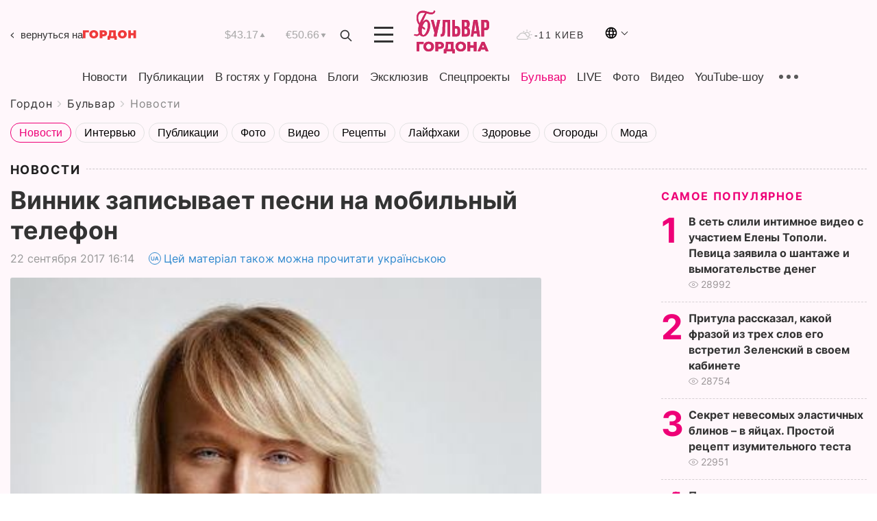

--- FILE ---
content_type: text/html; charset=UTF-8
request_url: https://gordonua.com/bulvar/news/vinnik-zapisyvaet-pesni-na-mobilnyy-telefon-208483.html
body_size: 21771
content:
<!DOCTYPE html><html lang="ru"><head>
    <meta charset="UTF-8">
    <meta http-equiv="X-UA-Compatible" content="IE=edge">
    <meta name="viewport" content="width=device-width, initial-scale=1">

    <meta name="msvalidate.01" content="DF6B4591C603DAD4E73878CB6B106CCE" />
    
            <meta name="robots" content="max-image-preview:large">
    
    

    

        <title>Винник записывает песни на мобильный телефон</title>    <meta name="description" content="Эксклюзив от Бульвара Шоубиз  ➤➤➤ Певец Олег Винник рассказал, что не любит работать в спешке." class="js-meta" />    
    
    
    
    
    
     <!-- alter article -->
	                            <link rel="alternate" href="https://gordonua.com/bulvar/news/vinnik-zapisyvaet-pesni-na-mobilnyy-telefon-208483.html" hreflang="ru">
                                        <link rel="alternate" href="https://gordonua.com/ukr/bulvar/news/-vinnik-zapisuje-pisni-na-mobilnij-telefon-208483.html" hreflang="uk">
                        <link rel="alternate" href="https://gordonua.com/ukr/bulvar/news/-vinnik-zapisuje-pisni-na-mobilnij-telefon-208483.html" hreflang="x-default">
                        <link rel="canonical" href="https://gordonua.com/bulvar/news/vinnik-zapisyvaet-pesni-na-mobilnyy-telefon-208483.html">        
                                                         <link rel="amphtml" href="https://gordonua.com/amp/bulvar/news/vinnik-zapisyvaet-pesni-na-mobilnyy-telefon-208483.html">
        
                                                                                            
                                                                                            
                <script async src="https://www.googletagmanager.com/gtag/js?id=G-LLKXF6867N"></script>
        <script>
            window.dataLayer = window.dataLayer || [];
            function gtag(){dataLayer.push(arguments);}
            gtag('js', new Date());

            gtag('config', 'G-LLKXF6867N');
        </script>
    
    <script type="text/javascript">
        var gtmContainerId = 'GTM-PFHTMJ';
        function gordonGTM() {
            // Код Google Tag Manager
            (function(w,d,s,l,i){w[l]=w[l]||[];w[l].push({'gtm.start':
            new Date().getTime(),event:'gtm.js'});var f=d.getElementsByTagName(s)[0],
            j=d.createElement(s),dl=l!='dataLayer'?'&l='+l:'';j.async=true;j.src=
            'https://www.googletagmanager.com/gtm.js?id='+i+dl;f.parentNode.insertBefore(j,f);
            })(window,document,'script','dataLayer', gtmContainerId);
        }
        window.addEventListener('DOMContentLoaded', function() {
            if (window.innerWidth <= 520) {
                setTimeout(gordonGTM, 4000);
            } else {
                gordonGTM();
            }
        });
    </script>

            <script type="text/javascript">
            function loadDelayedScripts() {
                var gptScript = document.createElement('script');
                gptScript.src = 'https://securepubads.g.doubleclick.net/tag/js/gpt.js';
                gptScript.async = true;
                document.head.appendChild(gptScript);

                var ymScript = document.createElement('script');
                ymScript.src = 'https://cdn.membrana.media/gdn/ym.js';
                ymScript.async = true;
                document.head.appendChild(ymScript);

                window.yieldMasterCmd = window.yieldMasterCmd || [];
                window.yieldMasterCmd.push(function() {
                    window.yieldMaster.init({
                        pageVersionAutodetect: true
                    });
                });
            }

            window.addEventListener('DOMContentLoaded', function() {
                setTimeout(loadDelayedScripts, 2000);
                                    gtag('event', 'membrana_ym_init');
                            });
        </script>

        <style>
            .nts-ad {display: flex; flex-direction: column; align-items: center; justify-content: center}
            .nts-ad-h300 {min-height: 300px}
        </style>
        
        
                
    <meta property='og:title' content="Винник записывает песни на мобильный телефон"/>
    <meta name='twitter:title' content="Винник записывает песни на мобильный телефон">
            <meta property='og:description' content="Певец Олег Винник рассказал, что не любит работать в спешке."/>
        <meta name='twitter:description' content="Певец Олег Винник рассказал, что не любит работать в спешке.">
        <meta property="og:image:width" content="411"> 
    <meta property="og:image:height" content="309">

<meta property='og:type' content='article'/>
<meta property='og:url' content='https://gordonua.com/bulvar/news/vinnik-zapisyvaet-pesni-na-mobilnyy-telefon-208483.html'/>
<meta property='og:image' content='https://gordonua.com/img/article/2084/83_tn-v1506085748.jpg'/><meta property='og:site_name' content='Гордон | Gordon'/>

<meta name='twitter:card' content='summary_large_image'>
<meta name='twitter:site' content='@Gordonuacom'>
<meta name='twitter:creator' content='@Gordonuacom'>
    <meta name='twitter:image' content='https://gordonua.com/img/article/2084/83_tn-v1506085748.jpg'>
         
                        
                
                                                            

    

        
    
    <script type="application/ld+json">
    {
        "@context" : "https://schema.org",
        "@type" : "NewsArticle",
                "sameAs" : [ 
                            "https://gordonua.com/bulvar/news/vinnik-zapisyvaet-pesni-na-mobilnyy-telefon-208483.html"                    ],
                "mainEntityOfPage" : {
            "@type" : "WebPage",
            "@id" : "https://gordonua.com/bulvar/news/vinnik-zapisyvaet-pesni-na-mobilnyy-telefon-208483.html",
            "name" : "Винник записывает песни на мобильный телефон"
        },
        "headline": "Винник записывает песни на мобильный телефон",
                    "image": {
                "@type": "ImageObject",
                "url": "https://gordonua.com/img/article/2084/83_main-v1506085748.jpg",
                "height": 309,
                "width": 411
            },
                "dateCreated" : "2017-09-22T16:14:23+03:00",
        "datePublished": "2017-09-22T16:14:23+03:00",
        "dateModified": "2017-09-22T16:43:04+03:00",

                    "author": {
                "@type": "Organization",
                "name": "ГОРДОН",
                "url": "https://gordonua.com",
                "sameAs": [
                                            "https://www.youtube.com/vgostyahugordona",
                                            "https://www.facebook.com/gordonuacom",
                                            "https://twitter.com/Gordonuacom",
                                            "https://flipboard.com/@GORDONUA",
                                            "https://gordonua.com/xml/rss.xml",
                                            "https://t.me/gordonuacom",
                                            "https://t.me/dmytrogordon_official",
                                            "https://invite.viber.com/?g2=AQABYNa0%2Brz9Pkzt0NnTdm5DcUzQHlf7QrDvmsZ1C9h5ZjM%2FKIIfxji%2BDRkQ6fy9&lang=ru",
                                        "https://uk.wikipedia.org/wiki/%D0%93%D0%BE%D1%80%D0%B4%D0%BE%D0%BD_(%D1%96%D0%BD%D1%82%D0%B5%D1%80%D0%BD%D0%B5%D1%82-%D0%B2%D0%B8%D0%B4%D0%B0%D0%BD%D0%BD%D1%8F)"
                ],
                "logo": {
                    "@type": "ImageObject",
                    "url": "https://gordonua.com/user/img/gordon-logo.svg",
                    "width": "228",
                    "height": "42"
                },
                "contactPoint" : {
                    "@type" : "ContactPoint",
                    "email" : "editor@gordonua.com",
                    "contactType" : "custumer support",
                    "areaServed" : "UA",
                    "availableLanguage" : ["uk-UA", "ru-UA"]
                }
            },
                "publisher": {
            "@type": "Organization",
            "name": "ГОРДОН",
            "url": "https://gordonua.com",
            "sameAs": [
                                    "https://www.youtube.com/vgostyahugordona",
                                    "https://www.facebook.com/gordonuacom",
                                    "https://twitter.com/Gordonuacom",
                                    "https://flipboard.com/@GORDONUA",
                                    "https://gordonua.com/xml/rss.xml",
                                    "https://t.me/gordonuacom",
                                    "https://t.me/dmytrogordon_official",
                                    "https://invite.viber.com/?g2=AQABYNa0%2Brz9Pkzt0NnTdm5DcUzQHlf7QrDvmsZ1C9h5ZjM%2FKIIfxji%2BDRkQ6fy9&lang=ru",
                                "https://uk.wikipedia.org/wiki/%D0%93%D0%BE%D1%80%D0%B4%D0%BE%D0%BD_(%D1%96%D0%BD%D1%82%D0%B5%D1%80%D0%BD%D0%B5%D1%82-%D0%B2%D0%B8%D0%B4%D0%B0%D0%BD%D0%BD%D1%8F)"
            ],
            "logo": {
                "@type": "ImageObject",
                "url": "https://gordonua.com/user/img/gordon-logo.svg",
                "width": "228",
                "height": "42"
            },
            "contactPoint" : {
                "@type" : "ContactPoint",
                "email" : "editor@gordonua.com",
                "contactType" : "custumer support",
                "areaServed" : "UA",
                "availableLanguage" : ["uk-UA", "ru-UA"]
            }
        },
                    "description": "Певец Олег Винник рассказал, что не любит работать в спешке.",
                            "keywords" : "Олег Винник",
                            "articleSection": "Новости",
            
            "articleBody":"Певец Олег Винник рассказал, что не любит работать в спешке. Украинский певец Олег Винник признался, что записывает песни на мобильный. Об этом он рассказал в интервью печатному изданию &quot;Арт-мозаика&quot;, передает пресс-служба певца. Винник заявил, что остро реагирует на внешние раздражители, всевозможные звуки и не любит работать в спешке. &quot;Иногда сжатые сроки и могут поспособствовать продуктивной работе, в целом для меня важен творческий комфорт. Песни приходят ко мне с определенными эмоциями и ситуациями. Когда в моей жизни что-то происходит, я записываю наброски будущей композиции в мобильный. Потом на студии воссоздаю зародившуюся ранее идею. Поэтому, чтобы в точности передать тот посыл, который я изначально задумал, мне необходимо максимально сосредоточиться&quot; – поделился певец. Сейчас Винник снимает клип на песню &quot;Як жити без тебе&quot;.",
                                  
        "inLanguage" : "ru",
        "alternativeHeadline" : "Винник записывает песни на мобильный телефон",
        "copyrightYear" : "2022",
        "wordCount" : "142",
        "speakable" : {
            "@type" : "SpeakableSpecification",
            "cssSelector" : ["h1"]
        }
    }
    </script>



    
            
    <script type="application/ld+json">
    {
        "@context": "http://schema.org",
        "@type": "BreadcrumbList",
        "itemListElement": [
                                                                        {
                "@type": "ListItem",
                "position": 1,
                "item": {
                                            "@id": "/bulvar.html",  // cp0
                                        "name": "Бульвар"
                }
            }
            ,                                            {
                "@type": "ListItem",
                "position": 1,
                "item": {
                                            "@id": "/bulvar/news.html",  // cp0
                                        "name": "Новости"
                }
            }
                            ]
    }
    </script>
    

<script type="application/ld+json">
{
    "@context": "http://schema.org",
    "@type": "WebSite",
    "url": "https://gordonua.com",
    "potentialAction": {
        "@type": "SearchAction",
        "target": "/search/query={search_term_string}",
        "query-input": "required name=search_term_string"
    }
}
</script>                                                        
<link rel="preconnect" href="https://connect.facebook.net">
<link rel="preconnect" href="https://cdn.gravitec.net">
    <link rel="preload" href='/user/css/fonts_connect_new3.css' as="style"/>
        <link rel="preload" href='/user/css/main.min-v37.css' as="style"/>
    <link rel="preload" href='/user/css/fix.min-v27.css' as="style"/>
        <link rel="icon" type="image/png" href="/user/img/favicon-new.png" sizes="16x16">
    <link rel="icon" type="image/png" href="/user/img/favicon-new32.png" sizes="32x32">
    <link rel="apple-touch-icon" type="image/png" href="/user/img/favicon-newiOS.png" sizes="180x180">
    
    <link rel="stylesheet" href="/user/css/fonts_connect_new3.css">
        <link rel="stylesheet" href="/user/css/main.min-v37.css">
    <link rel="stylesheet" href="/user/css/fix.min-v27.css">
    <style>
        div[data-place='43'],
        div[data-place='70'], 
        div[data-place='71'], 
        div[data-place='72'],
        div[data-place='56'], 
        div[data-place='57'], 
        div[data-place='58'],
        div[data-place='36'],
        div[data-place='37'],
        div[data-place='38'],
        div[data-place='160'],
        div[data-place='161'],
        div[data-place='51'],
        div[data-place='52'],
        div[data-place='53'],
        div[data-place='88'],
        div[data-place='89'],
        div[data-place='82'],
        div[data-place='44'],
        div[data-place='99'],
        div[data-place='100'],
        div[data-place='102'],
        div[data-place='103'],
        div[data-place='104'],
        div[data-place='96'],
        div[data-place='98'],
        div[data-place='168'],
        div[data-place='169']
        {
            margin: 30px 0;
        }
        div[data-place='70'],
        div[data-place='43'],
        div[data-place='56'],
        div[data-place='51'],
        div[data-place='37'],
        div[data-place='36']{
            position: relative;
            z-index: 1;
        }
        div[data-place='108'], div[data-place='109']{
            margin: 30px auto;
        }
        blockquote.twitter-tweet{
            padding: inherit;
            font-size: inherit;
            line-height: inherit;
            text-align: inherit;
            color: inherit;
            font-family: inherit;
            border-top: inherit;
            position: inherit;
            margin-top: inherit;
        }
        blockquote.twitter-tweet a{
            color: #2f89ce;
            font-family: inherit;
        }
        blockquote.twitter-tweet a:hover{
            color: #ff5353!important;
        }
        .main-slider ~ .content__flex-main .content__base{
            order: 2!important;
        }
        .top-slider__box .swiper-slide{
            margin-right: 15px;
        }
         @media screen and (max-width: 567px){
            .theme-box.tegs-rubric .theme-box-slider1 .swiper-slide{
            margin-right: 10px;
        }
        }
        .bulvar .theme-box .news-tegs__link{
            font-family: Inter-Regular, sans-serif;
        }
    </style>
    <script>
        var root_domain = 'gordonua.com';
        var loadsrcscache = [];
        load_srcs = function(sources, callback) {
            loadsrcscache.push([sources, callback]);
        }
    </script>

    </head><body  class="bulvar"><div class="sbody"><style>.boulevard-block .main-slider .views {display: block;}.popular-list .popular-list__item .views {display: block!important;}[data-action="banners"] .banner.has-iframe::before,[data-action="banners"] .banner.has-img::before,[data-action="banners"] .banner .adsbygoogle:before {content: "Реклама";display: block;font-size: 14px;color: #9a9a9a;}[data-action="banners"] .banner a::before{font-family: 'Inter-Regular';}[data-action="banners"] .banner .adsbygoogle:before{position: absolute;top: -30px;}[data-action="banners"] .banner .adsbygoogle{margin-top: 20px;position: relative;}[data-action="banners"] .banner.has-iframe .adsbygoogle:before{display: none;}[data-action="banners"] .banner.has-iframe .adsbygoogle{margin-top: 0;}.MIXADVERT_NET a::before{display: none!important;}.MIXADVERT_NET > div::before{position: absolute;top: -30px;}@media (min-width: 567px) {.news-slider-box .content-tile.big .content-tile__img img{height: auto;}}.news-slider-box .content-tile.big .content-tile__img {max-height: 200px;}@media (max-width: 567px){.news-slider-box .content-tile.big .content-tile__img {max-height: 166px;}}.content-title .content-title__link h1,main.content__base .content-title h1.content-title__link{font-size: inherit !important;line-height: inherit !important;color: inherit !important;margin-bottom: inherit !important;font-family: inherit !important;display: inline !important;letter-spacing: inherit!important;text-transform: inherit!important;}main.content__base .content-title h1.content-title__link{color: red!important;font-size: 18px!important;line-height: 24px!important;letter-spacing: .08em!important;text-transform: uppercase!important;font-family: Inter-Bold, sans-serif !important;}.all-materials-title h1 {display: block;width: fit-content;text-transform: uppercase;font-family: Inter-SemiBold;font-size: 16px;letter-spacing: .08em;color: #202020;background: #fff;padding-right: 10px;margin-bottom: 0;line-height: 30px;white-space: nowrap;}.all-materials-title.top-theme-title.top-theme-page-title h1 {text-transform: inherit;}@media (max-width: 640px) {.materil-author h1 {font-size: 16px;}}</style><script>
                   function checkBanners() {  
                        document.querySelectorAll('.banner:not(.has-iframe)').forEach(banner => {
                            if (banner.querySelector('iframe')) {
                                banner.classList.add('has-iframe');
                            } 
                            if (banner.querySelector('img')) {
                                banner.classList.add('has-iframe');
                            }
                            
                            const div = banner.querySelector('div[id]');
                            if (div && (div.innerHTML.trim() !== '' || div.nextElementSibling && div.nextElementSibling.tagName === 'SCRIPT')) {
                                banner.classList.add('has-iframe');
                            }
                        });  
                    }
                setTimeout(checkBanners, 4000);
                let scrollCount = 0;
                function onScroll() {
                    checkBanners();
                    scrollCount++;
                        if (scrollCount >= 5) {
                            window.removeEventListener('scroll', onScroll);
                        }
                    }
                window.addEventListener('scroll', checkBanners);
            </script><script>
                function getCookie(name) {
                    var nameEQ = name + "=";
                    var ca = document.cookie.split(';');
                    for(var i=0;i < ca.length;i++) {
                        var c = ca[i];
                        while (c.charAt(0)==' ') c = c.substring(1,c.length);
                        if (c.indexOf(nameEQ) == 0) return c.substring(nameEQ.length,c.length);
                    }
                    return null;
                }
                function set_cookie(name,value,days, link) {
                    var expires = "";
                    if (days) {
                        var date = new Date();
                        date.setTime(date.getTime() + (days*24*60*60*1000));
                        expires = "; expires=" + date.toUTCString();
                    }
                    document.cookie = name + "=" + (value || "")  + expires + "; path=/";
                    document.location.href = link;
                }

                var pull_optimization_check = {};
            </script><!-- Google Tag Manager (noscript) -->
<noscript><iframe src="https://www.googletagmanager.com/ns.html?id=GTM-PFHTMJ"
height="0" width="0" style="display:none;visibility:hidden"></iframe></noscript>
<!-- End Google Tag Manager (noscript) --> <style>
@media (max-width: 600px){
    header .header-menu{
        opacity: 0;
        visibility: hidden; 
        transition: opacity 0.1s ease;
        display: flex!important;
    }
    header .header-menu.active {
        opacity: 1;
        visibility: visible;
    }
}
</style>
<header class="header">
    <div class="container">
        <div class="header__top">
            <a class="bulvar-back" href="/rus/">вернуться на<img src="/user/img/logo-back.svg"></a>
            <div class="course">
                <span class="course__item dollar">$43.17</span>
                <span class="course__item euro">€50.66</span>
            </div>
            <button id="search-btn" class="search-btn">
                <img src="/user/img/Shape.svg" alt="search btn">
            </button>
            <a class="menu-mob" id="butt1" >
                <img width="28" height="23" class="closed" src="/user/img/gumburger.svg" alt="menu closed">
                <div class="open">
                    <img src="/user/img/close_.svg" alt="menu open">
                </div>
            </a>
            <div class="logo">
                <a href="/bulvar.html">
                    <img width="110" height="" src="/user/img/logo-bulvar.svg" alt="Бульвар Шоубиз">
                </a>
            </div>
            <div class="temperature">
                <img src="/user/img/temp.svg" alt="weather">
                -11 Киев
            </div>

        <div class="languages">
        <div class="languages-select"><img width="20" height="20" src="/user/img/planet.svg" alt="languages"></div>
        <div class="languages-change">
                                                                                                                                                                                                                                        <div><a href="https://gordonua.com/ukr/bulvar/news/-vinnik-zapisuje-pisni-na-mobilnij-telefon-208483.html" data-langid="1" data-absnum="2" onclick="set_cookie('lang', 2, 30, 'https://gordonua.com/ukr/bulvar/news/-vinnik-zapisuje-pisni-na-mobilnij-telefon-208483.html')" style="font-size:16px;font-weight:400">UA</a></div>
                        <div><a href="https://english.gordonua.com/" onclick="document.location.href='https://english.gordonua.com/'" style="font-size:16px;font-weight:400">EN</a></div>
                                                                                    </div>
        </div>

        </div>
                                                                                                                                                                                                                                                                                                                                                                                
                                                                                                                                                                                                                                                                                
                                                                                                                                                                                                                                                                                                                                                                                                                
                                                                                                                                                                                
        <div class="header-menu">
            <button id="search-btn-mob" class="search-btn search-btn-mob"><img src="/user/img/Shape.svg" alt="search">Поиск</button>
            <div class="header-menu__item">
                <div class="header-menu__title-box"><span class="header-menu__title">Главная</span></div>
                <nav>
                    <ul>
                                                    <li><a  href="/news.html">Новости</a></li>
                                                    <li><a  href="/publications.html">Публикации</a></li>
                                                    <li><a  href="/interview.html">В гостях у Гордона</a></li>
                                                    <li><a  href="/blogs.html">Блоги</a></li>
                                                    <li><a  href="/exclusive.html">Эксклюзив</a></li>
                                                    <li><a  href="/specprojects.html">Спецпроекты</a></li>
                                                    <li><a  href="/bulvar.html">Бульвар</a></li>
                                                    <li><a  href="/live.html">LIVE</a></li>
                                                    <li><a  href="/photo.html">Фото</a></li>
                                                    <li><a  href="/video.html">Видео</a></li>
                                                    <li><a  href="/talkshow.html">YouTube-шоу</a></li>
                                            </ul>
                </nav>
                <div class="header-menu__item">
                    <div class="header-menu__title-box"><span class="header-menu__title">Соцсети</span></div>
                    <nav>
                        <ul>
                                                                                            <li><a class="bold youtube-h" href="https://www.youtube.com/vgostyahugordona">YouTube</a></li>
                                                                                            <li><a class="bold facebook-h" href="https://www.facebook.com/gordonuacom">Facebook</a></li>
                                                                                            <li><a class="bold twitter-h" href="https://twitter.com/Gordonuacom">Twitter</a></li>
                                                                                            <li><a class="bold flipboard-h" href="https://flipboard.com/@GORDONUA">Flipboard</a></li>
                                                                                            <li><a class="bold rss-h" href="https://gordonua.com/xml/rss.xml">RSS</a></li>
                                                                                            <li><a class="bold telegram-h" href="https://t.me/gordonuacom">Telegram <br> Gordonua.com</a></li>
                                                                                            <li><a class="bold telegram-h2" href="https://t.me/dmytrogordon_official">Telegram <br> Дмитрий Гордон</a></li>
                                                                                            <li><a class="bold viber-h" href="https://invite.viber.com/?g2=AQABYNa0%2Brz9Pkzt0NnTdm5DcUzQHlf7QrDvmsZ1C9h5ZjM%2FKIIfxji%2BDRkQ6fy9&lang=ru">Viber</a></li>
                                                    </ul>
                    </nav>
                </div>
            </div>
            <div class="header-menu__item">
                <div class="header-menu__title-box"><span class="header-menu__title">Категории новостей</span></div>
                <nav>
                    <ul>
                                                    <li><a href="/news.html">Все новости</a></li>
                                                    <li><a href="/news/military-actions.html">Военные действия</a></li>
                                                    <li><a href="/news/worldnews.html">Мир</a></li>
                                                    <li><a href="/news/politics.html">Политика</a></li>
                                                    <li><a href="/news/money.html">Деньги</a></li>
                                                    <li><a href="/news/sport.html">Спорт</a></li>
                                                    <li><a href="/news/localnews.html">Происшествия</a></li>
                                                    <li><a href="/news/culture.html">Культура</a></li>
                                                    <li><a href="/news/science.html">Техно</a></li>
                                                    <li><a href="/news/health.html">Образ жизни</a></li>
                                                    <li><a href="/interesting.html">Интересное</a></li>
                                                    <li><a href="/news/society.html">Общество</a></li>
                                            </ul>
                </nav>
                <div class="header-menu__item mobile-hide">
                    <div class="header-menu__title-box"><span class="header-menu__title">Контакты</span></div>
                    <nav class="contacts-box">
                        <ul>
                            <li><a class="contacts-h" href="tel:+380 (44) 207-13-01">+380 (44) 207-13-01,</a></li>
                            <li><a class="contacts-h" href="tel:+380 (44) 207-13-02">+380 (44) 207-13-02</a></li>
                        </ul>
                    </nav>
                    <nav class="email-box">
                        <ul>
                            <li><a class="email-h" href="/cdn-cgi/l/email-protection#3d58595449524f7d5a524f595253485c135e5250"><span class="__cf_email__" data-cfemail="4c29282538233e0c2b233e282322392d622f2321">[email&#160;protected]</span></a></li>
                        </ul>
                    </nav>
                    <div class="hide-desctop">
                        <div class="header-menu__title-box"><span class="header-menu__title">Информация</span></div>
                        <nav>
                            <ul>
                                                                    <li><a href="/about/job.html">Вакансии</a></li>
                                                                    <li><a href="/about.html">Редакция</a></li>
                                                                    <li><a href="/about/advertisement.html">Реклама на сайте</a></li>
                                                                    <li><a href="/legal_info.html">Правовая информация</a></li>
                                                                    <li><a href="/about/how-to-read.html">Как нас читать на временно оккупированных территориях</a></li>
                                                            </ul>
                        </nav>
                        <span class="header-menu__title">Приложения</span>
                        <nav>
                            <ul class="app-box">
                                <li><a href="https://play.google.com/store/apps/details?id=com.gordon"><img class="lozad" width="131" height="39" data-src="/user/img/app1.png" alt="android app"></a></li>
                                <li><a href="https://itunes.apple.com/app/id1282904011"><img class="lozad" width="131" height="39" data-src="/user/img/app2.png" alt="ios app"></a></li>
                            </ul>
                        </nav>
                    </div>
                </div>
            </div>
            <div class="header-menu__item">
                <div class="header-menu__title-box"><span class="header-menu__title">Город </span></div>
                <nav>
                    <ul>
                                                    <li><a  href="/news/kiev.html">Киев</a></li>
                                                    <li><a  href="/tags/harkov.html">Харьков</a></li>
                                                    <li><a  href="/tags/lvov.html">Львов</a></li>
                                                    <li><a  href="/tags/dnepr.html">Днепр</a></li>
                                                    <li><a  href="/tags/odessa-1.html">Одесса</a></li>
                                                    <li><a  href="/tags/mariupol-1.html">Мариуполь</a></li>
                                                    <li><a  href="/tags/donetsk-1.html">Донецк</a></li>
                                                    <li><a  href="/tags/lugansk.html">Луганск</a></li>
                                            </ul>
                </nav>
            </div>
            <div class="header-menu__item mobile-hide">
                <div class="header-menu__title-box"><span class="header-menu__title">Соцсети</span></div>
                <nav>
                    <ul>
                                                                                <li><a class="bold youtube-h" href="https://www.youtube.com/vgostyahugordona">YouTube</a></li>
                                                                                <li><a class="bold facebook-h" href="https://www.facebook.com/gordonuacom">Facebook</a></li>
                                                                                <li><a class="bold twitter-h" href="https://twitter.com/Gordonuacom">Twitter</a></li>
                                                                                <li><a class="bold flipboard-h" href="https://flipboard.com/@GORDONUA">Flipboard</a></li>
                                                                                <li><a class="bold rss-h" href="https://gordonua.com/xml/rss.xml">RSS</a></li>
                                                                                <li><a class="bold telegram-h" href="https://t.me/gordonuacom">Telegram <br> Gordonua.com</a></li>
                                                                                <li><a class="bold telegram-h2" href="https://t.me/dmytrogordon_official">Telegram <br> Дмитрий Гордон</a></li>
                                                                                <li><a class="bold viber-h" href="https://invite.viber.com/?g2=AQABYNa0%2Brz9Pkzt0NnTdm5DcUzQHlf7QrDvmsZ1C9h5ZjM%2FKIIfxji%2BDRkQ6fy9&lang=ru">Viber</a></li>
                                            </ul>
                </nav>
            </div>
            <div class="header-menu__item mobile-hide">
                <div class="hide-desctop">
                    <div class="header-menu__title-box"><span class="header-menu__title">Информация</span></div>
                    <nav>
                        <ul>
                                                            <li><a href="/news.html">Новости</a></li>
                                                            <li><a href="/publications.html">Публикации</a></li>
                                                            <li><a href="/interview.html">В гостях у Гордона</a></li>
                                                            <li><a href="/blogs.html">Блоги</a></li>
                                                            <li><a href="/exclusive.html">Эксклюзив</a></li>
                                                            <li><a href="/specprojects.html">Спецпроекты</a></li>
                                                            <li><a href="/bulvar.html">Бульвар</a></li>
                                                            <li><a href="/live.html">LIVE</a></li>
                                                            <li><a href="/photo.html">Фото</a></li>
                                                            <li><a href="/video.html">Видео</a></li>
                                                            <li><a href="/talkshow.html">YouTube-шоу</a></li>
                                                    </ul>
                    </nav>
                </div>
                <div class="header-menu__title-box"><span class="header-menu__title">Контакты</span></div>
                <nav class="contacts-box">
                    <ul>
                        <li><a class="contacts-h" href="tel:+380 (44) 207-13-01">+380 (44) 207-13-01,</a></li>
                        <li><a class="contacts-h" href="tel:+380 (44) 207-13-02">+380 (44) 207-13-02</a></li>
                    </ul>
                </nav>
                <nav class="email-box">
                    <ul>
                        <li><a class="email-h" href="/cdn-cgi/l/email-protection#3550515c415a4775525a47515a5b40541b565a58"><span class="__cf_email__" data-cfemail="7316171a071c0133141c01171c1d06125d101c1e">[email&#160;protected]</span></a></li>
                    </ul>
                </nav>
                <div class="hide-desctop">
                    <span class="header-menu__title">Приложения</span>
                    <nav>
                        <ul class="app-box">
                            <li><a href="https://play.google.com/store/apps/details?id=com.gordon"><img class="lozad" width="131" height="39" data-src="/user/img/app1.png" alt=""></a></li>
                            <li><a href="https://itunes.apple.com/app/id1282904011"><img class="lozad" width="131" height="39" data-src="/user/img/app2.png" alt=""></a></li>
                        </ul>
                    </nav>
                </div>
            </div>

            <div class="header-menu__item hide-mobile">
                <div class="header-menu__title-box"><span class="header-menu__title">Информация</span></div>
                <nav>
                    <ul>
                                                    <li><a href="/news.html">Новости</a></li>
                                                    <li><a href="/publications.html">Публикации</a></li>
                                                    <li><a href="/interview.html">В гостях у Гордона</a></li>
                                                    <li><a href="/blogs.html">Блоги</a></li>
                                                    <li><a href="/exclusive.html">Эксклюзив</a></li>
                                                    <li><a href="/specprojects.html">Спецпроекты</a></li>
                                                    <li><a href="/bulvar.html">Бульвар</a></li>
                                                    <li><a href="/live.html">LIVE</a></li>
                                                    <li><a href="/photo.html">Фото</a></li>
                                                    <li><a href="/video.html">Видео</a></li>
                                                    <li><a href="/talkshow.html">YouTube-шоу</a></li>
                                            </ul>
                </nav>
                <span class="header-menu__title">Приложения</span>
                <nav>
                    <ul class="app-box">
                        <li><a href=""><img class="lozad" width="131" height="39" data-src="/user/img/app1.png" alt=""></a></li>
                        <li><a href=""><img class="lozad" width="131" height="39" data-src="/user/img/app2.png" alt=""></a></li>
                    </ul>
                </nav>
            </div>

        </div>

        <div class="header_rubric">
            <nav>
                <ul>
                                            <li><a class="header_rubric__link"  href="/news.html">Новости</a></li>
                                            <li><a class="header_rubric__link"  href="/publications.html">Публикации</a></li>
                                            <li><a class="header_rubric__link"  href="/interview.html">В гостях у Гордона</a></li>
                                            <li><a class="header_rubric__link"  href="/blogs.html">Блоги</a></li>
                                            <li><a class="header_rubric__link"  href="/exclusive.html">Эксклюзив</a></li>
                                            <li><a class="header_rubric__link"  href="/specprojects.html">Спецпроекты</a></li>
                                            <li><a class="header_rubric__link" style="color:#e07!important" href="/bulvar.html">Бульвар</a></li>
                                            <li><a class="header_rubric__link"  href="/live.html">LIVE</a></li>
                                            <li><a class="header_rubric__link"  href="/photo.html">Фото</a></li>
                                            <li><a class="header_rubric__link"  href="/video.html">Видео</a></li>
                                            <li><a class="header_rubric__link"  href="/talkshow.html">YouTube-шоу</a></li>
                                    </ul>
                <button class="menu-show"><img src="/user/img/group1.svg" alt="show menu"></button>
            </nav>
            <div class="menu-rubric">
                <nav>
                    <ul>
                                                    <li><a href="/news.html">Все новости</a></li>
                                                    <li><a href="/news/military-actions.html">Военные действия</a></li>
                                                    <li><a href="/news/worldnews.html">Мир</a></li>
                                                    <li><a href="/news/politics.html">Политика</a></li>
                                                    <li><a href="/news/money.html">Деньги</a></li>
                                                    <li><a href="/news/sport.html">Спорт</a></li>
                                                    <li><a href="/news/localnews.html">Происшествия</a></li>
                                                    <li><a href="/news/culture.html">Культура</a></li>
                                                    <li><a href="/news/science.html">Техно</a></li>
                                                    <li><a href="/news/health.html">Образ жизни</a></li>
                                                    <li><a href="/interesting.html">Интересное</a></li>
                                                    <li><a href="/news/society.html">Общество</a></li>
                                            </ul>
                </nav>
            </div>
        </div>

        <div class="rubric-box">
            <div class="rubric-box-slider swiper-container">
                <div class="swiper-wrapper">
                                            <div class="swiper-slide">
                            <a class="rubric-box__item" href="/news.html"><span>Новости</span></a>
                        </div>
                                            <div class="swiper-slide">
                            <a class="rubric-box__item" href="/publications.html"><span>Публикации</span></a>
                        </div>
                                            <div class="swiper-slide">
                            <a class="rubric-box__item" href="/interview.html"><span>В гостях у Гордона</span></a>
                        </div>
                                            <div class="swiper-slide">
                            <a class="rubric-box__item" href="/blogs.html"><span>Блоги</span></a>
                        </div>
                                            <div class="swiper-slide">
                            <a class="rubric-box__item" href="/exclusive.html"><span>Эксклюзив</span></a>
                        </div>
                                            <div class="swiper-slide">
                            <a class="rubric-box__item" href="/specprojects.html"><span>Спецпроекты</span></a>
                        </div>
                                            <div class="swiper-slide">
                            <a class="rubric-box__item" href="/bulvar.html"><span>Бульвар</span></a>
                        </div>
                                            <div class="swiper-slide">
                            <a class="rubric-box__item" href="/live.html"><span>LIVE</span></a>
                        </div>
                                            <div class="swiper-slide">
                            <a class="rubric-box__item" href="/photo.html"><span>Фото</span></a>
                        </div>
                                            <div class="swiper-slide">
                            <a class="rubric-box__item" href="/video.html"><span>Видео</span></a>
                        </div>
                                            <div class="swiper-slide">
                            <a class="rubric-box__item" href="/talkshow.html"><span>YouTube-шоу</span></a>
                        </div>
                                    </div>
                <span class="theme-arrow_"><img src="/user/img/arrow-right2.svg" alt="sl arr right"></span>
            </div>
        </div>
    </div>
</header>

<script data-cfasync="false" src="/cdn-cgi/scripts/5c5dd728/cloudflare-static/email-decode.min.js"></script><script>
    load_srcs(['/user/js/swiper-bundle.min.js'], function() {
        //rubric-sliders
        var swiper = new Swiper(".theme-box-slider1", {
            spaceBetween: 10,
            grabCursor: true,
            slidesPerView: 'auto',
            navigation: {
                nextEl: ".theme-arrow1"
            },
        });
        
        //хедер темы слайдер
        var swiper = new Swiper(".rubric-box-slider", {
            spaceBetween: 16,
            grabCursor: true,
            slidesPerView: 'auto',
            navigation: {
                nextEl: ".theme-arrow_"
            },
        });
    });
</script> <div class="container "> <div class="content content__flex content-two">
    
<ul class="breadcrumb breadcrumb-news">
    
    
        
    <li>
        <a href="/rus/">Гордон</a>
    </li>
    
                                                        <li>
                            <a href="/bulvar.html">Бульвар</a>
                    </li>
                                    <li>
                            <a href="/bulvar/news.html">Новости</a>
                    </li>
    </ul>
<div class="news-tegs video-tegs">
            <a class="news-tegs__link active" href="/bulvar/news.html">Новости</a>
            <a class="news-tegs__link " href="/bulvar/interview.html">Интервью</a>
            <a class="news-tegs__link " href="/bulvar/publications.html">Публикации</a>
            <a class="news-tegs__link " href="/bulvar/photo.html">Фото</a>
            <a class="news-tegs__link " href="/bulvar/video.html">Видео</a>
            <a class="news-tegs__link " href="/bulvar/recipes.html">Рецепты</a>
            <a class="news-tegs__link " href="/bulvar/lifehacks.html">Лайфхаки</a>
            <a class="news-tegs__link " href="/bulvar/health.html">Здоровье</a>
            <a class="news-tegs__link " href="/bulvar/gardens.html">Огороды</a>
            <a class="news-tegs__link " href="/bulvar/beauty.html">Мода</a>
        </div>

<div class="theme-box tegs-rubric">
    <div class="theme-box-slider1 swiper-container">
        <div class="swiper-wrapper">
                            <div class="swiper-slide">
                    <a class="news-tegs__link active" href="/bulvar/news.html"><span>Новости</span></a>
                </div>
                            <div class="swiper-slide">
                    <a class="news-tegs__link " href="/bulvar/interview.html"><span>Интервью</span></a>
                </div>
                            <div class="swiper-slide">
                    <a class="news-tegs__link " href="/bulvar/publications.html"><span>Публикации</span></a>
                </div>
                            <div class="swiper-slide">
                    <a class="news-tegs__link " href="/bulvar/photo.html"><span>Фото</span></a>
                </div>
                            <div class="swiper-slide">
                    <a class="news-tegs__link " href="/bulvar/video.html"><span>Видео</span></a>
                </div>
                            <div class="swiper-slide">
                    <a class="news-tegs__link " href="/bulvar/recipes.html"><span>Рецепты</span></a>
                </div>
                            <div class="swiper-slide">
                    <a class="news-tegs__link " href="/bulvar/lifehacks.html"><span>Лайфхаки</span></a>
                </div>
                            <div class="swiper-slide">
                    <a class="news-tegs__link " href="/bulvar/health.html"><span>Здоровье</span></a>
                </div>
                            <div class="swiper-slide">
                    <a class="news-tegs__link " href="/bulvar/gardens.html"><span>Огороды</span></a>
                </div>
                            <div class="swiper-slide">
                    <a class="news-tegs__link " href="/bulvar/beauty.html"><span>Мода</span></a>
                </div>
            
                    </div>
    </div>
</div>
            <i data-absnum="208483" data-operand="article" data-action="stat" class="sunsite_actions" style="display:none;"></i>
    
    <div class="content-title">
        <a class="content-title__link color-black" href="/bulvar/news.html">
            Новости
        </a>
    </div>

    
    <style>
        .news-picture img{
            height: auto
        }
          .c-message_kit__gutter{
           overflow: hidden;
        }

        .ct-header p, .ct-header p a {
            font-family: Inter-Bold!important;
        }
        
        .theme-box .news-tegs__link, .content-link-ua, .content-link-ru{
            font-family: Inter-Regular, sans-serif;
        }
        .context p::before,
        .news ul li:before{
            display: flex;
            position: relative;
            left: -21px;
            top: 20px;
        }
        .float-box.left {
            z-index: 2;
            position: relative;
            margin-bottom: 12px;
        }
       
        @media screen and (max-width: 600px){
            div[data-place='51']{
                                min-height: 350px!important;
            }
            .footer div[data-place="81"]{
                min-height: 56px;
            }
            
            div[data-place='52']{
                               
                min-height: 300px;
                
                
            }
            
            
            div[data-place='53']{
                min-height: 627px;
            }
            div[data-place='54']{
                min-height: 553px;
            }
            
            .bulvar .logo img{
                height: auto;
            }
            header{
                top: 0;
            }
        }
        @media screen and (max-width: 567px) {
           .news-picture.news-picture-top img {
                position: absolute;
                top: 0;
                left: 0;
                width: 100%;
                height: 100%;
            }
            .news-picture.news-picture-top picture {
                display: block;
                position: relative;
                width: 100%;
                padding-bottom: 75%;
                height: 0;
                display: block;
                margin-bottom: 6px;
            }
            
        }
        @media screen and (max-width: 450px) {
           .bulvar header{
                height: 65.34px;
           }
        }
        @media screen and (max-width: 412px) {
            .news-picture.news-picture-top picture {
                padding-bottom: 66.67%;
            }
        }
         
    </style>
    <div class="content__flex-main news margin new-desing-photo">
        <main class="content__base">
            <div class="container-inside">
                <h1 data-edit="208483,3878" data-absnum="208483">Винник записывает песни на мобильный телефон

<span class="art-icons">
                                                                                                                    
        
            
        
        
        
        
        </span>
</h1>                
                <div class="content__base-info">
                    <div class="content-date">22 сентября 2017 16:14</div>
                    <!-- https://gordonua.com/ukr/bulvar/news/-vinnik-zapisuje-pisni-na-mobilnij-telefon-208483.html vs /ukr/bulvar/news/ -->
                                            <a class="content-link-ua" href="https://gordonua.com/ukr/bulvar/news/-vinnik-zapisuje-pisni-na-mobilnij-telefon-208483.html">Цей матеріал також можна прочитати українською</a>
                                    </div>
            </div>
            <div class="news-picture news-picture-top">
                <picture>
                    <source srcset="" media="(max-width: 412px)">
                    <img width="800" height="600" src="/img/article/2084/83_main-v1506085748.jpg" alt="Винник записывает песни на мобильный телефон">
                </picture>
                <span class="news-picture-describe">Винник:&nbsp;<span>Иногда сжатые сроки и могут поспособствовать продуктивной работе, в целом для меня важен творческий комфорт</span><br>Фото: Олег Винник / Facebook</span>
            </div>

            
            <div class="container-inside">
                                    <div class="ct-header">
                        <strong><h2>Певец Олег Винник рассказал, что не любит работать в спешке.</h2></strong>
                    </div>
                
                
                                <p ><strong>Украинский певец Олег Винник признался, что записывает песни на мобильный.</strong> Об этом он рассказал в интервью печатному изданию "Арт-мозаика", передает пресс-служба певца.</p><div data-action="banners" data-load_after="1" data-place="96" data-page="3878" class="sunsite_actions"></div><div data-action="banners" data-load_after="1" data-place="51" data-page="3878" class="sunsite_actions"></div>
<p >Винник заявил, что остро реагирует на внешние раздражители, всевозможные звуки и не любит работать в спешке.</p>
<p >"Иногда сжатые сроки и могут поспособствовать продуктивной работе, в целом для меня важен творческий комфорт. Песни приходят ко мне с определенными эмоциями и ситуациями. Когда в моей жизни что-то происходит, я записываю наброски будущей композиции в мобильный. Потом на студии воссоздаю зародившуюся ранее идею. Поэтому, чтобы в точности передать тот посыл, который я изначально задумал, мне необходимо максимально сосредоточиться" – поделился певец.</p>
<p >Сейчас Винник <a href="https://gordonua.com/bulvar/news/-vinnik-snimaet-klip-na-pesnyu-yak-zhiti-bez-tebe-fotoreportazh-208249.html">снимает клип на песню "Як жити без тебе"</a>.</p>

                
                                
                                
                                                    <div class="news-tegs">
                                                    <a class="news-tegs__link tag_bg_link" href="/tags/oleg-vinnik.html">Олег Винник</a>
                                            </div>
                
                
                
                                                <div class="share-box">
                    <span class="share-box__title">Поделиться</span>
                    <div class="social-block likely">
                        <a class="facebook-h facebook" href="https://gordonua.comhttps://gordonua.com/bulvar/news/vinnik-zapisyvaet-pesni-na-mobilnyy-telefon-208483.html" aria-label="facebook"></a>
                        <a class="twitter-h twitter" href="https://gordonua.comhttps://gordonua.com/bulvar/news/vinnik-zapisyvaet-pesni-na-mobilnyy-telefon-208483.html" aria-label="twitter"></a>
                        <a class="telegram-h telegram" href="https://gordonua.comhttps://gordonua.com/bulvar/news/vinnik-zapisyvaet-pesni-na-mobilnyy-telefon-208483.html" aria-label="telegram"></a>
                        <a class="viber-h viber" href="https://gordonua.comhttps://gordonua.com/bulvar/news/vinnik-zapisyvaet-pesni-na-mobilnyy-telefon-208483.html" aria-label="viber"></a>
                    </div>
                </div>

                <div data-action="banners" data-place="97" data-page="3878" class="sunsite_actions"></div>
            </div>

                        <div data-action="banners" data-place="52" data-page="3878" class="sunsite_actions" style="min-height:550px"></div>

            
                        <div class="main-slider popular-mob">
                <span class="popular__title">Самое популярное в бульваре </span>
                <div class="top-slider__box">
                    <div class="main-slider flex-box swiper-container">
                        <div class="swiper-wrapper">
                                                            <div class="swiper-slide">
                                    <div class="content-tile">
                                        <a href="https://gordonua.com/bulvar/news/v-set-slili-intimnoe-video-s-uchastiem-eleny-topoli-pevitsa-zajavila-o-shantazhe-i-vymohatelstve-deneh-1770813.html" class="content-tile__img" aria-label="top news">
                                            <img width="220" height="120" class="lozad" data-src="/img/article/17708/13_tn2-v1768811122.jpg" alt="В сеть слили интимное видео с участием Елены Тополи. Певица заявила о шантаже и вымогательстве денег">
                                        </a>
                                        <div class="content-tile__text">
                                            <a class="content-tile__link" href="https://gordonua.com/bulvar/news/v-set-slili-intimnoe-video-s-uchastiem-eleny-topoli-pevitsa-zajavila-o-shantazhe-i-vymohatelstve-deneh-1770813.html">
                                                В сеть слили интимное видео с участием Елены Тополи. Певица заявила о шантаже и вымогательстве денег
                                            </a>
                                        </div>
                                        <span class="views">28992</span>
                                    </div>
                                </div>
                                                            <div class="swiper-slide">
                                    <div class="content-tile">
                                        <a href="https://gordonua.com/bulvar/news/pritula-rasskazal-kakoj-frazoj-iz-trekh-slov-eho-vstretil-zelenskij-v-svoem-kabinete-1771054.html" class="content-tile__img" aria-label="top news">
                                            <img width="220" height="120" class="lozad" data-src="/img/article/17710/54_tn2-v1768952223.jpg" alt="Притула рассказал, какой фразой из трех слов его встретил Зеленский в своем кабинете">
                                        </a>
                                        <div class="content-tile__text">
                                            <a class="content-tile__link" href="https://gordonua.com/bulvar/news/pritula-rasskazal-kakoj-frazoj-iz-trekh-slov-eho-vstretil-zelenskij-v-svoem-kabinete-1771054.html">
                                                Притула рассказал, какой фразой из трех слов его встретил Зеленский в своем кабинете
                                            </a>
                                        </div>
                                        <span class="views">28754</span>
                                    </div>
                                </div>
                                                            <div class="swiper-slide">
                                    <div class="content-tile">
                                        <a href="https://gordonua.com/bulvar/recipes/sekret-nevesomykh-elastichnykh-blinov-v-jajtsakh-prostoj-retsept-izumitelnoho-testa--1771025.html" class="content-tile__img" aria-label="top news">
                                            <img width="220" height="120" class="lozad" data-src="/img/article/17710/25_tn2-v1768938471.jpg" alt="Секрет невесомых эластичных блинов – в яйцах. Простой рецепт изумительного теста ">
                                        </a>
                                        <div class="content-tile__text">
                                            <a class="content-tile__link" href="https://gordonua.com/bulvar/recipes/sekret-nevesomykh-elastichnykh-blinov-v-jajtsakh-prostoj-retsept-izumitelnoho-testa--1771025.html">
                                                Секрет невесомых эластичных блинов – в яйцах. Простой рецепт изумительного теста 
                                            </a>
                                        </div>
                                        <span class="views">22951</span>
                                    </div>
                                </div>
                                                            <div class="swiper-slide">
                                    <div class="content-tile">
                                        <a href="https://gordonua.com/bulvar/recipes/prihotovte-vkusnuju-i-khrustjashchuju-kapustu-lepestok-retsept-marinada-1770936.html" class="content-tile__img" aria-label="top news">
                                            <img width="220" height="120" class="lozad" data-src="/img/article/17709/36_tn2-v1768898136.jpg" alt="Приготовьте вкусную и хрустящую капусту "Лепесток". Рецепт маринада">
                                        </a>
                                        <div class="content-tile__text">
                                            <a class="content-tile__link" href="https://gordonua.com/bulvar/recipes/prihotovte-vkusnuju-i-khrustjashchuju-kapustu-lepestok-retsept-marinada-1770936.html">
                                                Приготовьте вкусную и хрустящую капусту "Лепесток". Рецепт маринада
                                            </a>
                                        </div>
                                        <span class="views">7856</span>
                                    </div>
                                </div>
                                                            <div class="swiper-slide">
                                    <div class="content-tile">
                                        <a href="https://gordonua.com/bulvar/news/nepoleznaja-idiotka-eto-ty-byvshij-hlava-op-poruhalsja-s-narodnym-deputatom-iz-za-tiny-karol-1771076.html" class="content-tile__img" aria-label="top news">
                                            <img width="220" height="120" class="lozad" data-src="/img/article/17710/76_tn2-v1768984372.jpg" alt=""Неполезная идиотка – это ты". Бывший глава ОП поругался с народным депутатом из-за Тины Кароль">
                                        </a>
                                        <div class="content-tile__text">
                                            <a class="content-tile__link" href="https://gordonua.com/bulvar/news/nepoleznaja-idiotka-eto-ty-byvshij-hlava-op-poruhalsja-s-narodnym-deputatom-iz-za-tiny-karol-1771076.html">
                                                "Неполезная идиотка – это ты". Бывший глава ОП поругался с народным депутатом из-за Тины Кароль
                                            </a>
                                        </div>
                                        <span class="views">6642</span>
                                    </div>
                                </div>
                                                    </div>
                    </div>
                </div>
            </div>

        </main>

        <aside class="content__news news-bl">
            <div class="news-bl-left">
                <div class="popular-list hide-mobile-bl">
                    <a class="list-title" href="/top-bulvar.html">Самое популярное</a>
                                            <div class="popular-list__item">
                            <div class="popular-list__text">
                                <a class="popular-list__link" href="https://gordonua.com/bulvar/news/v-set-slili-intimnoe-video-s-uchastiem-eleny-topoli-pevitsa-zajavila-o-shantazhe-i-vymohatelstve-deneh-1770813.html" data-edit="1770813,3878" data-absnum="1770813">
                                    В сеть слили интимное видео с участием Елены Тополи. Певица заявила о шантаже и вымогательстве денег
                                </a>
                                <span class="views">28992</span>
                            </div>
                        </div>
                                            <div class="popular-list__item">
                            <div class="popular-list__text">
                                <a class="popular-list__link" href="https://gordonua.com/bulvar/news/pritula-rasskazal-kakoj-frazoj-iz-trekh-slov-eho-vstretil-zelenskij-v-svoem-kabinete-1771054.html" data-edit="1771054,3878" data-absnum="1771054">
                                    Притула рассказал, какой фразой из трех слов его встретил Зеленский в своем кабинете
                                </a>
                                <span class="views">28754</span>
                            </div>
                        </div>
                                            <div class="popular-list__item">
                            <div class="popular-list__text">
                                <a class="popular-list__link" href="https://gordonua.com/bulvar/recipes/sekret-nevesomykh-elastichnykh-blinov-v-jajtsakh-prostoj-retsept-izumitelnoho-testa--1771025.html" data-edit="1771025,4597" data-absnum="1771025">
                                    Секрет невесомых эластичных блинов – в яйцах. Простой рецепт изумительного теста 
                                </a>
                                <span class="views">22951</span>
                            </div>
                        </div>
                                            <div class="popular-list__item">
                            <div class="popular-list__text">
                                <a class="popular-list__link" href="https://gordonua.com/bulvar/recipes/prihotovte-vkusnuju-i-khrustjashchuju-kapustu-lepestok-retsept-marinada-1770936.html" data-edit="1770936,4597" data-absnum="1770936">
                                    Приготовьте вкусную и хрустящую капусту "Лепесток". Рецепт маринада
                                </a>
                                <span class="views">7856</span>
                            </div>
                        </div>
                                            <div class="popular-list__item">
                            <div class="popular-list__text">
                                <a class="popular-list__link" href="https://gordonua.com/bulvar/news/nepoleznaja-idiotka-eto-ty-byvshij-hlava-op-poruhalsja-s-narodnym-deputatom-iz-za-tiny-karol-1771076.html" data-edit="1771076,3878" data-absnum="1771076">
                                    "Неполезная идиотка – это ты". Бывший глава ОП поругался с народным депутатом из-за Тины Кароль
                                </a>
                                <span class="views">6642</span>
                            </div>
                        </div>
                                    </div>

                <div data-action="banners" data-place="98" data-page="3878" class="sunsite_actions"></div>

                

<div class="publication-list">
    <a class="list-title" href="/bulvar/news.html">Свежие новости</a>
                        <div class="publication-list__item">
            <div class="publication-list__text">
                <a href="https://gordonua.com/bulvar/recipes/smeshajte-vodu-s-etim-i-poluchite-universalnoe-testo-dlja-beljashej-pirozhkov-i-prochej-sdoby-retsept-1771036.html" class="publication-list__link" data-edit="1771036,4597" data-absnum="1771036">
                    Смешайте воду с этим – и получите универсальное тесто для беляшей, пирожков и прочей сдобы. Рецепт
                    

<span class="art-icons">
                                                                                                                    
        
            
        
        
        
        
        </span>
                </a>
            </div>
            <span class="publication-list__date">22:30, 21 Января</span>
        </div>
                    <div class="publication-list__item">
            <div class="publication-list__text">
                <a href="https://gordonua.com/bulvar/news/mnohodetnyj-pritula-rasskazal-pochemu-posle-razhovora-s-voennymi-reshil-ne-mobilizovatsja-1771155.html" class="publication-list__link" data-edit="1771155,3878" data-absnum="1771155">
                    Многодетный Притула рассказал, почему после разговора с военными решил не мобилизоваться
                    

<span class="art-icons">
                                                                                                                    
        
            
        
        
        
        
        </span>
                </a>
            </div>
            <span class="publication-list__date">21:44, 21 Января</span>
        </div>
                    <div class="publication-list__item">
            <div class="publication-list__text">
                <a href="https://gordonua.com/bulvar/recipes/po-etomu-bystromu-retseptu-vkusnyj-tort-medovik-hotovitsja-polchasa-prosto-smeshajte-eto-1771152.html" class="publication-list__link" data-edit="1771152,4597" data-absnum="1771152">
                    По этому быстрому рецепту вкусный торт "Медовик" готовится полчаса – просто смешайте это
                    

<span class="art-icons">
                                                                                                                    
        
            
        
        
        
        
        </span>
                </a>
            </div>
            <span class="publication-list__date">21:14, 21 Января</span>
        </div>
                    <div class="publication-list__item">
            <div class="publication-list__text">
                <a href="https://gordonua.com/bulvar/news/sobral-veshchi-i-ushel-mne-tak-lehko-stalo-pekun-podelilas-podrobnostjami-razvoda-1771144.html" class="publication-list__link" data-edit="1771144,3878" data-absnum="1771144">
                    "Собрал вещи и ушел – мне так легко стало". Пекун поделилась подробностями развода
                    

<span class="art-icons">
                                                                                                                    
        
            
        
        
        
        
        </span>
                </a>
            </div>
            <span class="publication-list__date">20:45, 21 Января</span>
        </div>
                    <div class="publication-list__item">
            <div class="publication-list__text">
                <a href="https://gordonua.com/bulvar/recipes/vlejte-eto-v-testo-i-blinchiki-poluchatsja-idealno-mjahkimi-i-elastichnymi-prostoj-retsept-1771029.html" class="publication-list__link" data-edit="1771029,4597" data-absnum="1771029">
                    Влейте это в тесто – и блинчики получатся идеально мягкими и эластичными. Простой рецепт
                    

<span class="art-icons">
                                                                                                                    
        
            
        
        
        
        
        </span>
                </a>
            </div>
            <span class="publication-list__date">20:21, 21 Января</span>
        </div>
                    <div class="publication-list__item">
            <div class="publication-list__text">
                <a href="https://gordonua.com/bulvar/news/uzhasnaja-temperatura-sosedi-liny-kostenko-zajavili-chto-poetessa-zamerzaet-v-sobstvennoj-kvartire-1771139.html" class="publication-list__link" data-edit="1771139,3878" data-absnum="1771139">
                    "Ужасная температура". Соседи Лины Костенко заявили, что поэтесса замерзает в собственной квартире
                    

<span class="art-icons">
                                                                                                                    
        
            
        
        
        
        
        </span>
                </a>
            </div>
            <span class="publication-list__date">19:29, 21 Января</span>
        </div>
                    <div class="publication-list__item">
            <div class="publication-list__text">
                <a href="https://gordonua.com/bulvar/news/my-po-etomu-povodu-poveselilis-pritula-rasskazal-kak-poshutil-s-zelenskim-o-eho-docheri-1771133.html" class="publication-list__link" data-edit="1771133,3878" data-absnum="1771133">
                    "Мы по этому поводу повеселились". Притула рассказал, как пошутил с Зеленским о его дочери
                    

<span class="art-icons">
                                                                                                                    
        
            
        
        
        
        
        </span>
                </a>
            </div>
            <span class="publication-list__date">18:59, 21 Января</span>
        </div>
                    <div class="publication-list__item">
            <div class="publication-list__text">
                <a href="https://gordonua.com/bulvar/recipes/prihotovte-takoj-chaj-i-on-nadolho-vas-sohreet-tri-varianta-vkusnykh-napitkov-1771045.html" class="publication-list__link" data-edit="1771045,4597" data-absnum="1771045">
                    Приготовьте такой чай – и он надолго вас согреет. Три варианта вкусных напитков
                    

<span class="art-icons">
                                                                                                                    
        
            
        
        
        
        
        </span>
                </a>
            </div>
            <span class="publication-list__date">18:39, 21 Января</span>
        </div>
                    <div class="publication-list__item">
            <div class="publication-list__text">
                <a href="https://gordonua.com/bulvar/news/v-rossii-takaja-zhe-sraka-byla-zadneprovskij-priznalsja-pochemu-nikohda-ne-khotel-uchitsja-v-moskve-1771041.html" class="publication-list__link" data-edit="1771041,3878" data-absnum="1771041">
                    "В России такая же срака была". Заднепровский признался, почему никогда не хотел учиться в Москве
                    

<span class="art-icons">
                                                                                                                    
        
            
        
        
        
        
        </span>
                </a>
            </div>
            <span class="publication-list__date">18:11, 21 Января</span>
        </div>
                    <div class="publication-list__item">
            <div class="publication-list__text">
                <a href="https://gordonua.com/bulvar/recipes/iz-etoho-testa-vsehda-poluchajutsja-idealnye-vareniki-kotorye-ne-razvarivajutsja-retsept-1771098.html" class="publication-list__link" data-edit="1771098,4597" data-absnum="1771098">
                    Из этого теста всегда получаются идеальные вареники, которые не развариваются. Рецепт
                    

<span class="art-icons">
                                                                                                                    
        
            
        
        
        
        
        </span>
                </a>
            </div>
            <span class="publication-list__date">17:45, 21 Января</span>
        </div>
    </div>                <div data-action="banners" data-place="53" data-page="3878" class="sunsite_actions"></div>
                

<div class="publication-list pc-hide-fix">
    <a class="list-title" href="/bulvar/video.html">Видео</a>
            <div class="publication-list__item">
            <div class="publication-list__text">
                <a href="https://gordonua.com/bulvar/video/tri-horjachie-tantsy-britni-spirs-samye-svezhie-video-1759466.html" class="publication-list__link" data-edit="1759466,3881" data-absnum="1759466">
                    Три горячих танца Бритни Спирс. Самые свежие видео
                </a>
                <span class="video-icon"><img width="12" height="14" src="/user/img/video-icon-hover.svg" alt="video icon"></span>
            </div>
            <span class="publication-list__date">13:11, 13 Октября</span>
        </div>
            <div class="publication-list__item">
            <div class="publication-list__text">
                <a href="https://gordonua.com/bulvar/video/o-vljublennosti-babem-lete-i-nostalhii-solovij-vypustila-video-halitsija-1757613.html" class="publication-list__link" data-edit="1757613,3881" data-absnum="1757613">
                    "О влюбленности, бабьем лете и ностальгии". Соловий выпустила видео "Галіція"
                </a>
                <span class="video-icon"><img width="12" height="14" src="/user/img/video-icon-hover.svg" alt="video icon"></span>
            </div>
            <span class="publication-list__date">12:25, 26 Сентября</span>
        </div>
            <div class="publication-list__item">
            <div class="publication-list__text">
                <a href="https://gordonua.com/bulvar/video/maks-barskikh-predstavil-klip-na-anhlojazychnuju-pesnju-stomach-butterfly-video-1736483.html" class="publication-list__link" data-edit="1736483,3881" data-absnum="1736483">
                    Макс Барских представил клип на англоязычную песню Stomach Butterfly. Видео
                </a>
                <span class="video-icon"><img width="12" height="14" src="/user/img/video-icon-hover.svg" alt="video icon"></span>
            </div>
            <span class="publication-list__date">14:27, 14 Марта</span>
        </div>
            <div class="publication-list__item">
            <div class="publication-list__text">
                <a href="https://gordonua.com/bulvar/video/pesnja-nastolko-lichnaja-no-kasaetsja-kazhdoho-mamarika-novuju-kompozitsiju-posvjatila-roditeljam-1735080.html" class="publication-list__link" data-edit="1735080,3881" data-absnum="1735080">
                    "Песня настолько личная, но касается каждого". MamaRika новую композицию посвятила родителям
                </a>
                <span class="video-icon"><img width="12" height="14" src="/user/img/video-icon-hover.svg" alt="video icon"></span>
            </div>
            <span class="publication-list__date">17:24, 28 Февраля</span>
        </div>
            <div class="publication-list__item">
            <div class="publication-list__text">
                <a href="https://gordonua.com/bulvar/video/kola-s-hruppoj-bulvar-lu-vypustili-pesnju-dotikam-1726955.html" class="publication-list__link" data-edit="1726955,3881" data-absnum="1726955">
                    Kola с группой Bulvar Lu выпустили песню "Дотикам"
                </a>
                <span class="video-icon"><img width="12" height="14" src="/user/img/video-icon-hover.svg" alt="video icon"></span>
            </div>
            <span class="publication-list__date">13:57, 13 Декабря</span>
        </div>
            <div class="publication-list__item">
            <div class="publication-list__text">
                <a href="https://gordonua.com/bulvar/video/shcho-z-toboju-zrobili-ti-kljati-ljarvidoch-poljakovoj-prezentovala-klip-1717649.html" class="publication-list__link" data-edit="1717649,3881" data-absnum="1717649">
                    "Що з тобою зробили ті кляті лярви?" Дочь Поляковой презентовала клип
                </a>
                <span class="video-icon"><img width="12" height="14" src="/user/img/video-icon-hover.svg" alt="video icon"></span>
            </div>
            <span class="publication-list__date">21:55, 30 Августа</span>
        </div>
            <div class="publication-list__item">
            <div class="publication-list__text">
                <a href="https://gordonua.com/bulvar/video/temperatura-kola-i-parfeniuk-v-novom-klipe-syhrali-bytovuju-ssoru-v-obraze-tipichnoj-pary-70-kh-video-1713555.html" class="publication-list__link" data-edit="1713555,3881" data-absnum="1713555">
                    "Температура". Kola и Parfeniuk в новом клипе сыграли "бытовую ссору в образе типичной пары 70-х". Видео
                </a>
                <span class="video-icon"><img width="12" height="14" src="/user/img/video-icon-hover.svg" alt="video icon"></span>
            </div>
            <span class="publication-list__date">15:17, 18 Июля</span>
        </div>
            <div class="publication-list__item">
            <div class="publication-list__text">
                <a href="https://gordonua.com/bulvar/video/maks-barskikh-prezentoval-novuju-versiju-pesni-zamalo-video-1711665.html" class="publication-list__link" data-edit="1711665,3881" data-absnum="1711665">
                    Макс Барских презентовал новую версию песни "Замало". Видео
                </a>
                <span class="video-icon"><img width="12" height="14" src="/user/img/video-icon-hover.svg" alt="video icon"></span>
            </div>
            <span class="publication-list__date">15:25, 28 Июня</span>
        </div>
            <div class="publication-list__item">
            <div class="publication-list__text">
                <a href="https://gordonua.com/bulvar/video/pivovarov-zapustil-prodjuserskij-proekt-novye-imena-i-prezentoval-pervuju-pesnju-vmeste-s-nachinajushchimi-artistkami-video-1710324.html" class="publication-list__link" data-edit="1710324,3881" data-absnum="1710324">
                    Пивоваров запустил продюсерский проект "Новые имена" и презентовал первую песню вместе с начинающими артистками. Видео
                </a>
                <span class="video-icon"><img width="12" height="14" src="/user/img/video-icon-hover.svg" alt="video icon"></span>
            </div>
            <span class="publication-list__date">19:52, 14 Июня</span>
        </div>
            <div class="publication-list__item">
            <div class="publication-list__text">
                <a href="https://gordonua.com/bulvar/video/lida-lee-snjalas-v-klipe-na-pesnju-sama-s-korotkoj-strizhkoj-vmesto-kare-i-zajavila-o-novom-etape-v-karere-video-1708597.html" class="publication-list__link" data-edit="1708597,3881" data-absnum="1708597">
                    Lida Lee снялась в клипе на песню "Сама" с короткой стрижкой вместо каре и заявила о новом этапе в карьере. Видео
                </a>
                <span class="video-icon"><img width="12" height="14" src="/user/img/video-icon-hover.svg" alt="video icon"></span>
            </div>
            <span class="publication-list__date">12:52, 29 Мая</span>
        </div>
    </div>                <div data-action="banners" data-place="54" data-page="3878" class="sunsite_actions"></div>
            </div>

            <div class="news-bl-right">
                <div class="popular-list hide-mob">
                    <span class="list-title">Самое популярное</span>
                                            <div class="popular-list__item">
                            <div class="popular-list__text">
                                <a class="popular-list__link" href="https://gordonua.com/bulvar/news/v-set-slili-intimnoe-video-s-uchastiem-eleny-topoli-pevitsa-zajavila-o-shantazhe-i-vymohatelstve-deneh-1770813.html">В сеть слили интимное видео с участием Елены Тополи. Певица заявила о шантаже и вымогательстве денег</a>
                                <span class="views">28992</span>
                            </div>
                        </div>
                                            <div class="popular-list__item">
                            <div class="popular-list__text">
                                <a class="popular-list__link" href="https://gordonua.com/bulvar/news/pritula-rasskazal-kakoj-frazoj-iz-trekh-slov-eho-vstretil-zelenskij-v-svoem-kabinete-1771054.html">Притула рассказал, какой фразой из трех слов его встретил Зеленский в своем кабинете</a>
                                <span class="views">28754</span>
                            </div>
                        </div>
                                            <div class="popular-list__item">
                            <div class="popular-list__text">
                                <a class="popular-list__link" href="https://gordonua.com/bulvar/recipes/sekret-nevesomykh-elastichnykh-blinov-v-jajtsakh-prostoj-retsept-izumitelnoho-testa--1771025.html">Секрет невесомых эластичных блинов – в яйцах. Простой рецепт изумительного теста </a>
                                <span class="views">22951</span>
                            </div>
                        </div>
                                            <div class="popular-list__item">
                            <div class="popular-list__text">
                                <a class="popular-list__link" href="https://gordonua.com/bulvar/recipes/prihotovte-vkusnuju-i-khrustjashchuju-kapustu-lepestok-retsept-marinada-1770936.html">Приготовьте вкусную и хрустящую капусту "Лепесток". Рецепт маринада</a>
                                <span class="views">7856</span>
                            </div>
                        </div>
                                            <div class="popular-list__item">
                            <div class="popular-list__text">
                                <a class="popular-list__link" href="https://gordonua.com/bulvar/news/nepoleznaja-idiotka-eto-ty-byvshij-hlava-op-poruhalsja-s-narodnym-deputatom-iz-za-tiny-karol-1771076.html">"Неполезная идиотка – это ты". Бывший глава ОП поругался с народным депутатом из-за Тины Кароль</a>
                                <span class="views">6642</span>
                            </div>
                        </div>
                                    </div>
            </div>
        </aside>
    </div>

                    <div class="news-slider-box fixed-width ">
            <div class="content-title"><span class="content-title__link">Материалы по теме</span></div>

            <!-- Add Arrows -->
            <div class="news-slider-arrows">
                <div class="news1-swiper-button-next1 swiper-button-next2 swiper-button-white"></div>
                <div class="news1-swiper-button-prev1 swiper-button-prev2 swiper-button-white"></div>
            </div>

            <div class="news-slider__box">
                <div class="news-slider flex-box swiper-container">
                    <div class="swiper-wrapper">
                                                                                                                                                    <div class="swiper-slide">
                                    <div class="content-tile big">
                                        <a href="https://gordonua.com/bulvar/news/vinnik-rasskazhet-o-lichnoy-zhizni-v-efire-govorit-ukrana-184264.html" class="content-tile__img">
                                            <img width="220" height="165" class="lozad" data-src="/img/article/1842/64_tn-v1492677175.jpg" alt="Винник расскажет о личной жизни в эфире "Говорить Україна"">
                                        </a>
                                        <div class="content-tile__text">
                                            <a class="content-tile__link" href="https://gordonua.com/bulvar/news/vinnik-rasskazhet-o-lichnoy-zhizni-v-efire-govorit-ukrana-184264.html" data-edit="184264,3878" data-absnum="184264">
                                                Винник расскажет о личной жизни в эфире "Говорить Україна"
                                                

<span class="art-icons">
                                                                                                                    
        
            
        
        
        
        
        </span>
                                            </a>
                                        </div>
                                        <span class="content-tile__date">20 апреля 2017</span>
                                    </div>
                                </div>
                                                                                                                                                                                <div class="swiper-slide">
                                    <div class="content-tile big">
                                        <a href="https://gordonua.com/bulvar/news/vinnik-prodemonstriroval-muskuly-v-trenazhernom-zale-195752.html" class="content-tile__img">
                                            <img width="220" height="165" class="lozad" data-src="/img/article/1957/52_tn-v1499065146.jpg" alt="Винник продемонстрировал мускулы в тренажерном зале">
                                        </a>
                                        <div class="content-tile__text">
                                            <a class="content-tile__link" href="https://gordonua.com/bulvar/news/vinnik-prodemonstriroval-muskuly-v-trenazhernom-zale-195752.html" data-edit="195752,3878" data-absnum="195752">
                                                Винник продемонстрировал мускулы в тренажерном зале
                                                

<span class="art-icons">
                                                                                                                    
        
            
        
        
        
        
        </span>
                                            </a>
                                        </div>
                                        <span class="content-tile__date">3 июля 2017</span>
                                    </div>
                                </div>
                                                                                                                                                                                <div class="swiper-slide">
                                    <div class="content-tile big">
                                        <a href="https://gordonua.com/bulvar/news/vinnik-prokatilsya-po-naberezhnoy-v-dnepre-na-velosipede-190128.html" class="content-tile__img">
                                            <img width="220" height="165" class="lozad" data-src="/img/article/1901/28_tn-v1495810501.jpg" alt="Винник прокатился по набережной в Днепре на велосипеде">
                                        </a>
                                        <div class="content-tile__text">
                                            <a class="content-tile__link" href="https://gordonua.com/bulvar/news/vinnik-prokatilsya-po-naberezhnoy-v-dnepre-na-velosipede-190128.html" data-edit="190128,3878" data-absnum="190128">
                                                Винник прокатился по набережной в Днепре на велосипеде
                                                

<span class="art-icons">
                                                                                                                    
        
            
        
        
        
        
        </span>
                                            </a>
                                        </div>
                                        <span class="content-tile__date">26 мая 2017</span>
                                    </div>
                                </div>
                                                                                                                                                                                <div class="swiper-slide">
                                    <div class="content-tile big">
                                        <a href="https://gordonua.com/bulvar/news/na-koncerte-v-dnepre-olegu-vinniku-vernuli-propavshiy-kulon-179780.html" class="content-tile__img">
                                            <img width="220" height="165" class="lozad" data-src="/img/article/1797/80_tn-v1490272161.jpg" alt="На концерте в Днепре Олегу Виннику вернули пропавший кулон">
                                        </a>
                                        <div class="content-tile__text">
                                            <a class="content-tile__link" href="https://gordonua.com/bulvar/news/na-koncerte-v-dnepre-olegu-vinniku-vernuli-propavshiy-kulon-179780.html" data-edit="179780,3878" data-absnum="179780">
                                                На концерте в Днепре Олегу Виннику вернули пропавший кулон
                                                

<span class="art-icons">
                                                                                                                    
        
            
        
        
        
        
        </span>
                                            </a>
                                        </div>
                                        <span class="content-tile__date">23 марта 2017</span>
                                    </div>
                                </div>
                                                                                                                                                                                <div class="swiper-slide">
                                    <div class="content-tile big">
                                        <a href="https://gordonua.com/bulvar/news/v-hersone-ukrali-olega-vinnika-189874.html" class="content-tile__img">
                                            <img width="220" height="165" class="lozad" data-src="/img/article/1898/74_tn-v1495698662.jpg" alt="В Херсоне украли стенд Олега Винника">
                                        </a>
                                        <div class="content-tile__text">
                                            <a class="content-tile__link" href="https://gordonua.com/bulvar/news/v-hersone-ukrali-olega-vinnika-189874.html" data-edit="189874,3878" data-absnum="189874">
                                                В Херсоне украли стенд Олега Винника
                                                

<span class="art-icons">
                                                                                                                    
        
            
        
        
        
        
        </span>
                                            </a>
                                        </div>
                                        <span class="content-tile__date">25 мая 2017</span>
                                    </div>
                                </div>
                                                                                                                                                                                <div class="swiper-slide">
                                    <div class="content-tile big">
                                        <a href="https://gordonua.com/bulvar/news/-vinnik-snimaet-klip-na-pesnyu-yak-zhiti-bez-tebe-fotoreportazh-208249.html" class="content-tile__img">
                                            <img width="220" height="165" class="lozad" data-src="/img/article/2082/49_tn-v1505980020.jpg" alt=" Винник снимает клип на песню "Як жити без тебе". Фоторепортаж">
                                        </a>
                                        <div class="content-tile__text">
                                            <a class="content-tile__link" href="https://gordonua.com/bulvar/news/-vinnik-snimaet-klip-na-pesnyu-yak-zhiti-bez-tebe-fotoreportazh-208249.html" data-edit="208249,3878" data-absnum="208249">
                                                 Винник снимает клип на песню "Як жити без тебе". Фоторепортаж
                                                

<span class="art-icons">
                                                                                                                    
        
            
        
        
        
        
                <span class="news-photo"><img src="/user/img/photo.svg" alt="photo icon"></span>
    </span>
                                            </a>
                                        </div>
                                        <span class="content-tile__date">21 сентября 2017</span>
                                    </div>
                                </div>
                                                                                                                                                                                <div class="swiper-slide">
                                    <div class="content-tile big">
                                        <a href="https://gordonua.com/bulvar/news/vinnik-vremya-neobdumannyh-brakov-isteklo-207043.html" class="content-tile__img">
                                            <img width="220" height="165" class="lozad" data-src="/img/article/2070/43_tn-v1505312530.jpg" alt="Винник: Время необдуманных браков истекло">
                                        </a>
                                        <div class="content-tile__text">
                                            <a class="content-tile__link" href="https://gordonua.com/bulvar/news/vinnik-vremya-neobdumannyh-brakov-isteklo-207043.html" data-edit="207043,3878" data-absnum="207043">
                                                Винник: Время необдуманных браков истекло
                                                

<span class="art-icons">
                                                                                                                    
        
            
        
        
        
        
        </span>
                                            </a>
                                        </div>
                                        <span class="content-tile__date">13 сентября 2017</span>
                                    </div>
                                </div>
                                                                        </div>
                </div>
            </div>
        </div>
        <div data-action="banners" data-place="42" data-page="3878" class="sunsite_actions"></div>
    

    

    <div class="news-slider-box fixed-width ">
        <div class="content-title"><span class="content-title__link">Бульвар</span></div>

        <!-- Add Arrows -->
        <div class="news-slider-arrows">
            <div class="news1-swiper-button-next swiper-button-next1 swiper-button-white"></div>
            <div class="news1-swiper-button-prev swiper-button-prev1 swiper-button-white"></div>
        </div>
        
        <div class="news-slider__box">
            <div class="news-slider1 flex-box swiper-container">
                <div class="swiper-wrapper">
                                            <div class="swiper-slide">
                            <div class="content-tile big">
                                <a href="https://gordonua.com/bulvar/recipes/smeshajte-vodu-s-etim-i-poluchite-universalnoe-testo-dlja-beljashej-pirozhkov-i-prochej-sdoby-retsept-1771036.html" class="content-tile__img">
                                    <img width="220" height="165" class="lozad" data-src="/img/article/17710/36_tn-v1768943572.jpg" alt="Смешайте воду с этим – и получите универсальное тесто для беляшей, пирожков и прочей сдобы. Рецепт">
                                </a>
                                <div class="content-tile__text">
                                    <a class="content-tile__link" href="https://gordonua.com/bulvar/recipes/smeshajte-vodu-s-etim-i-poluchite-universalnoe-testo-dlja-beljashej-pirozhkov-i-prochej-sdoby-retsept-1771036.html" data-edit="1771036,4597" data-absnum="1771036">
                                        Смешайте воду с этим – и получите универсальное тесто для беляшей, пирожков и прочей сдобы. Рецепт
                                    </a>
                                </div>
                                <span class="content-tile__date">21 января 2026</span>
                            </div>
                        </div>
                                            <div class="swiper-slide">
                            <div class="content-tile big">
                                <a href="https://gordonua.com/bulvar/news/mnohodetnyj-pritula-rasskazal-pochemu-posle-razhovora-s-voennymi-reshil-ne-mobilizovatsja-1771155.html" class="content-tile__img">
                                    <img width="220" height="165" class="lozad" data-src="/img/article/17711/55_tn-v1769024608.jpg" alt="Многодетный Притула рассказал, почему после разговора с военными решил не мобилизоваться">
                                </a>
                                <div class="content-tile__text">
                                    <a class="content-tile__link" href="https://gordonua.com/bulvar/news/mnohodetnyj-pritula-rasskazal-pochemu-posle-razhovora-s-voennymi-reshil-ne-mobilizovatsja-1771155.html" data-edit="1771155,3878" data-absnum="1771155">
                                        Многодетный Притула рассказал, почему после разговора с военными решил не мобилизоваться
                                    </a>
                                </div>
                                <span class="content-tile__date">21 января 2026</span>
                            </div>
                        </div>
                                            <div class="swiper-slide">
                            <div class="content-tile big">
                                <a href="https://gordonua.com/bulvar/recipes/po-etomu-bystromu-retseptu-vkusnyj-tort-medovik-hotovitsja-polchasa-prosto-smeshajte-eto-1771152.html" class="content-tile__img">
                                    <img width="220" height="165" class="lozad" data-src="/img/article/17711/52_tn-v1769022346.jpg" alt="По этому быстрому рецепту вкусный торт "Медовик" готовится полчаса – просто смешайте это">
                                </a>
                                <div class="content-tile__text">
                                    <a class="content-tile__link" href="https://gordonua.com/bulvar/recipes/po-etomu-bystromu-retseptu-vkusnyj-tort-medovik-hotovitsja-polchasa-prosto-smeshajte-eto-1771152.html" data-edit="1771152,4597" data-absnum="1771152">
                                        По этому быстрому рецепту вкусный торт "Медовик" готовится полчаса – просто смешайте это
                                    </a>
                                </div>
                                <span class="content-tile__date">21 января 2026</span>
                            </div>
                        </div>
                                            <div class="swiper-slide">
                            <div class="content-tile big">
                                <a href="https://gordonua.com/bulvar/news/sobral-veshchi-i-ushel-mne-tak-lehko-stalo-pekun-podelilas-podrobnostjami-razvoda-1771144.html" class="content-tile__img">
                                    <img width="220" height="165" class="lozad" data-src="/img/article/17711/44_tn-v1769019105.jpg" alt=""Собрал вещи и ушел – мне так легко стало". Пекун поделилась подробностями развода">
                                </a>
                                <div class="content-tile__text">
                                    <a class="content-tile__link" href="https://gordonua.com/bulvar/news/sobral-veshchi-i-ushel-mne-tak-lehko-stalo-pekun-podelilas-podrobnostjami-razvoda-1771144.html" data-edit="1771144,3878" data-absnum="1771144">
                                        "Собрал вещи и ушел – мне так легко стало". Пекун поделилась подробностями развода
                                    </a>
                                </div>
                                <span class="content-tile__date">21 января 2026</span>
                            </div>
                        </div>
                                    </div>
            </div>
        </div>
    </div>


<script>
    load_srcs(['/user/js/swiper-bundle.min.js'], function() {
        var swiper = new Swiper(".news-slider1", {
            spaceBetween: 10,
            grabCursor: true,
            slidesPerView: 'auto',
            navigation: {
                nextEl: ".news1-swiper-button-next",
                prevEl: ".news1-swiper-button-prev"
            },
        });
        var swiper = new Swiper(".news-slider", {
            spaceBetween: 10,
            grabCursor: true,
            slidesPerView: 'auto',
            navigation: {
                nextEl: ".news1-swiper-button-next1",
                prevEl: ".news1-swiper-button-prev1"
            },
        });
    });
</script></div>

<script>
    if(document.querySelector('[data-fslightbox]')) {
        load_srcs(['/user/js/fslightbox.js'], function() {
            refreshFsLightbox();
        });
    }

    var likely_element = document.querySelectorAll('.likely');
    if(likely_element.length > 0) {
        load_srcs(['/user/js/likely.js'], function() {
            likely.initiate();
        });
    }
    
    load_srcs(['/user/js/swiper-bundle.min.js'], function() {
        // бульвар мобілка
        var swiper = new Swiper(".main-slider", {
            hashNavigation: {
                watchState: true,
            },
            spaceBetween: 15,
            grabCursor: true,
            slidesPerView: 'auto',
            breakpoints: {
                // when window width is >= 320px
                320: {
                    slidesPerView: 'auto',
                },
                420: {
                    slidesPerView: 'auto',
                },
                567: {
                    slidesPerView: 'auto',
                },
                // when window width is >= 480px
                767: {
                    slidesPerView: 'auto',
                },
            }
        });
    });
</script>
 </div>                                                                                         
                                                                
                                                                                                
                                        

                                                                                            


<footer class="footer">
    <div class="container">
        <div class="header-menu">
            <div class="header-menu__item">
                <span class="header-menu__title">Новости</span>
                <nav>
                    <ul>
                                                    <li><a href="/news.html">Все новости</a></li>
                                                    <li><a href="/news/military-actions.html">Военные действия</a></li>
                                                    <li><a href="/news/worldnews.html">Мир</a></li>
                                                    <li><a href="/news/politics.html">Политика</a></li>
                                                    <li><a href="/news/money.html">Деньги</a></li>
                                                    <li><a href="/news/sport.html">Спорт</a></li>
                                                    <li><a href="/news/localnews.html">Происшествия</a></li>
                                                    <li><a href="/news/culture.html">Культура</a></li>
                                                    <li><a href="/news/science.html">Техно</a></li>
                                                    <li><a href="/news/health.html">Образ жизни</a></li>
                                                    <li><a href="/interesting.html">Интересное</a></li>
                                                    <li><a href="/news/society.html">Общество</a></li>
                                            </ul>
                </nav>
                <div class="header-menu__item">
                    <span class="header-menu__title">Информация</span>
                    <nav>
                        <ul>
                                                            <li><a href="/about/job.html">Вакансии</a></li>
                                                            <li><a href="/about.html">Редакция</a></li>
                                                            <li><a href="/about/advertisement.html">Реклама на сайте</a></li>
                                                            <li><a href="/legal_info.html">Правовая информация</a></li>
                                                            <li><a href="/about/how-to-read.html">Как нас читать на временно оккупированных территориях</a></li>
                                                    </ul>
                    </nav>
                </div>
            </div>
            <div class="header-menu__item">
                <span class="header-menu__title">Главная</span>
                <nav>
                    <ul>
                                                    <li><a class="bold" href="/news.html">Новости</a></li>
                                                    <li><a class="bold" href="/publications.html">Публикации</a></li>
                                                    <li><a class="bold" href="/interview.html">В гостях у Гордона</a></li>
                                                    <li><a class="bold" href="/blogs.html">Блоги</a></li>
                                                    <li><a class="bold" href="/exclusive.html">Эксклюзив</a><span class="g-bl">G</span></li>
                                                    <li><a class="bold" href="/specprojects.html">Спецпроекты</a></li>
                                                    <li><a class="bold" href="/bulvar.html">Бульвар</a></li>
                                                    <li><a class="bold" href="/live.html">LIVE</a></li>
                                                    <li><a class="bold" href="/photo.html">Фото</a></li>
                                                    <li><a class="bold" href="/video.html">Видео</a></li>
                                                    <li><a class="bold" href="/talkshow.html">YouTube-шоу</a></li>
                                            </ul>
                </nav>

                <div class="header-menu__item show-tablet">
                    <span class="header-menu__title">Приложения</span>
                    <nav>
                        <ul class="app-box">
                            <li><a href="https://play.google.com/store/apps/details?id=com.gordon"><img width="131" height="38" class="lozad" data-src="/user/img/app1.png" alt="app google"></a></li>
                                                    </ul>
                    </nav>
                </div>
            </div>
            <div class="header-menu__item">
                <span class="header-menu__title">Город </span>
                <nav>
                    <ul>
                                                    <li><a  href="/news/kiev.html">Киев</a></li>
                                                    <li><a  href="/tags/harkov.html">Харьков</a></li>
                                                    <li><a  href="/tags/lvov.html">Львов</a></li>
                                                    <li><a  href="/tags/dnepr.html">Днепр</a></li>
                                                    <li><a  href="/tags/odessa-1.html">Одесса</a></li>
                                                    <li><a  href="/tags/mariupol-1.html">Мариуполь</a></li>
                                                    <li><a  href="/tags/donetsk-1.html">Донецк</a></li>
                                                    <li><a  href="/tags/lugansk.html">Луганск</a></li>
                                            </ul>
                </nav>
                <div class="header-menu__item show-tablet">
                                                                        <a class='regulations' href="https://gordonua.com/legal_info/pravila-polzovanija-sajtom-i-ispolzovanija-materialov-sajta-5911.html">Правила пользования сайтом и использования материалов</a>
                                                    <a class='regulations' href="/privacy-policy.html">Политика конфиденциальности и защиты персональных данных</a>
                                                    <a class='regulations' href="https://gordonua.com/legal_info/dohovor-prisoedinenija-ob-ispolzovanii-sajta-internet-izdanija-hordon-5912.html">Договор присоединения об использовании сайта интернет-издания "ГОРДОН"</a>
                                                            </div>
            </div>

            <div class="header-menu__item">
                <span class="header-menu__title">Соцсети</span>
                <nav>
                    <ul>
                                                                                <li><a class="bold youtube-h" href="https://www.youtube.com/vgostyahugordona">YouTube</a></li>
                                                                                <li><a class="bold facebook-h" href="https://www.facebook.com/gordonuacom">Facebook</a></li>
                                                                                <li><a class="bold twitter-h" href="https://twitter.com/Gordonuacom">Twitter</a></li>
                                                                                <li><a class="bold flipboard-h" href="https://flipboard.com/@GORDONUA">Flipboard</a></li>
                                                                                <li><a class="bold rss-h" href="https://gordonua.com/xml/rss.xml">RSS</a></li>
                                                                                <li><a class="bold telegram-h" href="https://t.me/gordonuacom">Telegram <br> Gordonua.com</a></li>
                                                                                <li><a class="bold telegram-h2" href="https://t.me/dmytrogordon_official">Telegram <br> Дмитрий Гордон</a></li>
                                                                                <li><a class="bold viber-h" href="https://invite.viber.com/?g2=AQABYNa0%2Brz9Pkzt0NnTdm5DcUzQHlf7QrDvmsZ1C9h5ZjM%2FKIIfxji%2BDRkQ6fy9&lang=ru">Viber</a></li>
                                            </ul>
                </nav>
            </div>

            <div class="header-menu__item footer-hide-tablet">
                <span class="header-menu__title">Приложения</span>
                <nav>
                    <ul class="app-box">
                        <li><a href="https://play.google.com/store/apps/details?id=com.gordon"><img width="131" height="38" class="lozad" data-src="/user/img/app1.png" alt="app google"></a></li>
                                            </ul>
                </nav>

                                                            <a class='regulations' href="https://gordonua.com/legal_info/pravila-polzovanija-sajtom-i-ispolzovanija-materialov-sajta-5911.html">Правила пользования сайтом и использования материалов</a>
                                            <a class='regulations' href="/privacy-policy.html">Политика конфиденциальности и защиты персональных данных</a>
                                            <a class='regulations' href="https://gordonua.com/legal_info/dohovor-prisoedinenija-ob-ispolzovanii-sajta-internet-izdanija-hordon-5912.html">Договор присоединения об использовании сайта интернет-издания "ГОРДОН"</a>
                                                </div>

            <div class="header-menu__item">
                <span class="header-menu__title">Информация</span>
                <nav>
                    <ul>
                                                   <li><a href="/about/job.html">Вакансии</a></li>
                                                    <li><a href="/about.html">Редакция</a></li>
                                                    <li><a href="/about/advertisement.html">Реклама на сайте</a></li>
                                                    <li><a href="/legal_info.html">Правовая информация</a></li>
                                                    <li><a href="/about/how-to-read.html">Как нас читать на временно оккупированных территориях</a></li>
                                            </ul>

                                    </nav>

                <span class="header-menu__title">Помоги фронту</span>
                <div class="help-btn">
                    <a class="help-btn__link" href="/drone.html">Помочь</a>
                </div>

                <style>
                    .help-btn span{
                        font-family: Inter-Bold, sans-serif;
                        font-size: 14px;
                        line-height: 20px;
                        letter-spacing: normal;
                        text-transform: uppercase;
                        display: block;
                        color: #C2C2C2;
                        margin-bottom: 10px;
                    }
                    .drone-link.dron-main {
                        display: block;
                        padding: 8px 12px;
                        font-size: 14px;
                        line-height: 21px;
                        border-radius: 100px;
                        margin-right: 5px;
                        font-family: Inter-Bold, sans-serif;
                        border: 1px solid #333333;
                        color: #FF0000;
                        text-align: center;
                        margin-bottom: 10px;
                        text-transform: uppercase;
                    }
                    .drone-link.dron-main:hover{
                        border: 1px solid #FF0000;
                        color: #333333;
                    }
                    .header-help-btn{
                        left: auto;
                        right: 0;
                        font-size: 14px;
                        line-height: 18px;
                        text-align: center;
                    }
                    .help-btn{
                        margin-bottom: 10px;
                    }
                    .footer-contact__left .help-btn{
                        display: none;
                    }
                    .footer .container a.help-btn__link,
                    header .header-menu a.help-btn__link{
                        background: #000000;
                        font-family: Inter-Bold, sans-serif;
                        font-size: 14px;
                        line-height: 21px;
                        letter-spacing: 0;
                        padding: 12px 37.5px;
                        color: white;
                        border-radius: 100px;
                        text-transform: uppercase;
                    }
                    .footer .container a.help-btn__link:hover{
                        opacity: 0.8;
                    }

                    .help-link-header{
                            font-size: 14px;
                            line-height: 21px;
                            color: #FF0000;
                            border-radius: 100px;
                            border: 1px solid #FF0000;
                            padding: 12px 20px;
                            width: 100%;
                            display: flex;
                            align-items: center;
                            justify-content: center;
                            text-transform: uppercase;
                            margin-bottom: 10px;
                        }
                    @media (max-width: 650px){
                        .header-menu .help-btn{
                            display: none;
                        }
                        .help-link-header{
                            display: none;
                        }
                        header .header-menu .help-btn{
                            display: flex;
                        }
                        .footer-contact__left .help-btn,
                        header .header-menu .help-btn{
                            display: flex;
                            align-items: center;
                            margin-bottom: 5px;
                            border-top: 1px dashed rgba(0, 0, 0, .2);
                            width: 100%;
                            margin-top: 10px;
                            padding-top: 17px;
                        }
                        .footer .footer-contact__left{
                            width: 100%; 
                        }
                        .footer-contact__left .help-btn span,
                        header .header-menu .help-btn span{
                            margin-bottom: 0;
                            position: relative;
                            margin-right: 40px;
                            white-space: nowrap;
                        }
                        header .header-menu .help-btn{
                            border-bottom: 1px dashed rgba(0, 0, 0, .2);
                            padding-bottom: 15px;
                            padding-top: 15px;
                            margin-top: 0;
                        }
                        header .header-menu .help-btn span{
                            margin-right: 20px;
                        }
                        .footer-contact__left .help-btn span:after {
                            content: '';
                            border: solid rgba(0, 0, 0, .9);
                            border-width: 0 1px 1px 0;
                            display: inline-block;
                            padding: 3px;
                            top: 6px;
                            right: -20px;
                            position: absolute;
                            transform: rotate(-45deg);
                        }
                    }
                </style>
            </div>
        </div>
        <div class="footer-contact">
            <div class="footer-contact__left">
                <nav class="contacts-box">
                    <ul>
                        <li class="contacts-h-desc"><a class="contacts-h" href="">+380 (44) 207-13-01, +380 (44) 207-13-02</a></li>

                        <li class="contacts-h-mob"><span class="contacts-h-title">Контакты</span></li>
                        <li class="contacts-h-mob before"><a class="contacts-h " href="tel:+380442071301"></a></li>
                        <li class="contacts-h-mob"><a class="contacts-h" href="tel:+380442071302">+380 (44) 207-13-02</a></li>
                    </ul>
                </nav>
                <nav class="email-box">
                    <ul>
                        <li><a class="email-h" href="/cdn-cgi/l/email-protection#a8cdccc1dcc7dae8cfc7daccc7c6ddc986cbc7c5"><span class="__cf_email__" data-cfemail="a1c4c5c8d5ced3e1c6ced3c5cecfd4c08fc2cecc">[email&#160;protected]</span></a></li>
                    </ul>
                </nav>
                <div class="help-btn">
                    <span>Помоги фронту</span>
                    <a class="help-btn__link" href="/drone.html">Помочь</a>
                </div>
            </div>

            <a href="#" id="toTop" class="back">Вернуться наверх<span><img width="11" height="10" class="lozad" data-src="/user/img/arrow-down-sign-to-navigate%207.svg" alt="go to top"></span></a>
        </div>
        <div class="app-box app-box-hide-desc">
            <span class="app-box__title">Приложения</span>
            <div class="app-box__in">
                <a href="https://play.google.com/store/apps/details?id=com.gordon"><img width="131" height="38" class="lozad" data-src="/user/img/app1.png" alt="app google"></a>
                            </div>
        </div>

        <div class="header-menu__item show-mobile_">
                                                <a class='regulations' href="https://gordonua.com/legal_info/pravila-polzovanija-sajtom-i-ispolzovanija-materialov-sajta-5911.html">Правила пользования сайтом и использования материалов</a>
                                    <a class='regulations' href="/privacy-policy.html">Политика конфиденциальности и защиты персональных данных</a>
                                    <a class='regulations' href="https://gordonua.com/legal_info/dohovor-prisoedinenija-ob-ispolzovanii-sajta-internet-izdanija-hordon-5912.html">Договор присоединения об использовании сайта интернет-издания "ГОРДОН"</a>
                                    </div>

        <div class="footer__bottom">
            <div class="footer__des">
                <span>© 2026. Все права защищены</span> 

                <div class="footer__partners">
                    <div class="footer__partner">Designed by 
                        <img width="81" height="20" class="lozad" data-src="/user/img/white_logo.png" alt="Designed by">
                    </div>

                                    </div>
            </div>
            <span>Все материалы, которые размещены на этом сайте со ссылкой на агентство "Интерфакс-Украина", не подлежат дальнейшему воспроизведению и/или распространению в любой форме, кроме как с письменного разрешения</span>
<span>Все опубликованные фотоматериалы <a target="_blank" href="https://depositphotos.com/ua/">Depositphotos</a> не подлежат дальнейшему воспроизведению и/или распространению в любой форме без письменного разрешения компании.</span>
<span>Материалы, отмеченные значками PR, "Инновация", "Мнение", "Персона", "Актуально", "Выборы" и "Влияние", публикуются на правах рекламы.</span><span>Вебсайт "Интернет-издание "ГОРДОН", идентификатор в Реестре субъектов в сфере медиа: R40-05269<br>
 ул. Профессора Подвысоцкого 6-В, г. Киев, Украина, 01103</span>
<span>Предназначено для лиц старше 21 года</span>
        </div>
    </div>
    <div data-action="banners" data-place="81" data-page="3878" class="sunsite_actions"></div>
</footer>

<style>
    article.fix .art_inner_img{
        width: 100%;
        max-width: max-content;
    }
    a[data-fslightbox="gallery"] + span{
        font-size: 14px;
        line-height: 17px;
        font-family: Inter-Regular, sans-serif;
        color: #919191;
        display: block;
        font-style: normal;
    }
    .help-btn.help-btn-desc{
        display: none;
    }
    @media (max-width: 650px){
        .help-btn.help-btn-desc{
            display: flex;
        }
        .footer .container a.help-btn__link {
            padding: 12px 19.5px;
        }
        .drone-link.dron-main{
            display: none;
        }
    }
</style> <script data-cfasync="false" src="/cdn-cgi/scripts/5c5dd728/cloudflare-static/email-decode.min.js"></script><script>var lang = '';var root_domain = 'gordonua.com';var _addr = document.location.protocol + '//' + root_domain + (location.port != '' ? ':' + location.port : '');var sun_root_section = 3861;var sun_section = 3878;var sun_article = 208483;var phrase = {};var banners_types = [];banners_types['html'] = '16674';banners_types['script'] = '16675';banners_types['image'] = '16676';</script><script>var is_run_optimization = false;const scroll_detect_fnc = function(e) {if(!is_run_optimization) {is_run_optimization = true;test_optimization_pull();}};const click_detect_fnc = function(e) {if(!is_run_optimization) {is_run_optimization = true;test_optimization_pull();}};window.addEventListener('scroll', scroll_detect_fnc);window.addEventListener('click', click_detect_fnc);function test_optimization_pull() {clearOptimizationEvents();if(Object.keys(pull_optimization_check).length > 0) {Object.keys(pull_optimization_check).forEach(function(i) {if(typeof pull_optimization_check[i] == 'function') {pull_optimization_check[i]();}});}}function clearOptimizationEvents() {window.removeEventListener('scroll', scroll_detect_fnc);window.removeEventListener('click', click_detect_fnc);}var update_lazy_func;load_srcs(['/user/js/gordon-app-v1717064104.js'], function() {gordon_front_startup();let bodyElm = document.querySelector('body');if(sun_root_section == 3861 || sun_root_section == 4543) {bodyElm.classList.add('bulvar');} else {bodyElm.classList.remove('bulvar');}load_srcs(['/user/js/LazyLoad.js'], function() {const observer = lozad();observer.observe();update_lazy_func = function() {observer.observe();}});});</script>
                
                
                
                            
            <div class="popup-box popup-search">
                <div class="popup-box_wrap">
                    <div class="search-form__title">Поиск по сайту</div>
                    <form class="search-form-top search-form">
                        <input type="text" value="" class="search-in" id="popup_input_field" required>
                        <button type="submit" class="js-send-search-form"><img src="/user/img/Shape-search.svg"></button>
                    </form>
                </div>
                <span class="close-search"><img src="/user/img/close-search.svg"></span>
            </div>
            <div data-action="banners" data-place="167" data-page="3878" class="sunsite_actions"></div>
        </div>

        <i data-action="profile" class="sunsite_actions" style="display:none;"></i>

        <script>
            var sunsite_protocol = 'https://';
            var server = 'https://gordonua.com';
        </script>

        <style>
    .lv-banner-blackout-wide {
        position: relative;
        background: #ff0000;
        color: white;
        padding: 20px;
        display: flex;
        align-items: center;
        justify-content: center;
        cursor: pointer;
        transition: all 0.3s ease;
        text-decoration: none;
    }

    .lv-banner-blackout-wide:hover {
        background: #e60000;
    }

    .lv-banner-blackout-wide:active {
        background: #cc0000;
    }

    .lv-banner-wide-content {
        display: flex;
        align-items: center;
        justify-content: center;
        gap: 12px;
    }

    .lv-banner-wide-text {
        font-size: 16px;
        font-weight: 700;
        line-height: 1.3;
        letter-spacing: 0.3px;
        color: white;
        text-align: center;
    }

    .lv-banner-wide-icon {
        width: 32px;
        height: 32px;
        display: flex;
        align-items: center;
        justify-content: center;
        flex-shrink: 0;
    }

    .lv-banner-wide-icon svg {
        width: 28px;
        height: 28px;
        fill: white;
    }

    .lv-banner-close-btn {
        position: absolute;
        right: 0;
        transform: translateY(-50%);
        width: 32px;
        height: 32px;
        display: flex;
        align-items: center;
        justify-content: center;
        background: transparent;
        border: none;
        cursor: pointer;
        transition: all 0.2s ease;
        z-index: 10;
        padding: 0;
    }

    .lv-banner-close-btn:hover {
        transform: translateY(-50%) scale(1.1);
    }

    .lv-banner-close-btn:active {
        transform: translateY(-50%) scale(0.95);
    }

    .lv-banner-close-btn svg {
        width: 16px;
        height: 16px;
        fill: white;
    }

    .lv-banner-blackout-wide.lv-banner-hidden {
        display: none;
    }

    .lv-banner-blackout-wide.lv-banner-fixed {
        position: fixed;
        bottom: 0;
        left: 0;
        right: 0;
        z-index: 1000;
        box-shadow: 0 -2px 10px rgba(0, 0, 0, 0.2);
    }

    @keyframes lvBannerSlideUp {
        from {
            transform: translateY(100%);
            opacity: 0;
        }
        to {
            transform: translateY(0);
            opacity: 1;
        }
    }

    .lv-banner-blackout-wide.lv-banner-animated {
        animation: lvBannerSlideUp 0.4s ease-out;
    }

    @media (min-width: 1025px) {
        .lv-banner-blackout-wide {
            display: none !important;
        }
    }
</style>

<a href="https://fast.gordonua.com/rus/" class="lv-banner-blackout-wide lv-banner-fixed lv-banner-hidden" id="lvBannerBlackout">
    <div class="lv-banner-wide-content">
        <div class="lv-banner-wide-text">Легкая версия для блэкаутов</div>
        <img class="lv-banner-wide-icon" src="/user/img/light-version-pointer.svg" alt="">
    </div>

    <button class="lv-banner-close-btn" onclick="lvBannerClose(event)" aria-label="">
        <img class="lv-banner-wide-icon" src="/user/img/light-version-cross.svg" alt="">
    </button>
</a>

<script>
    (function() {
        const lvBannerElement = document.getElementById('lvBannerBlackout');
        const RESHOW_AFTER_HOURS = 2; // 2 години

        window.lvBannerClose = function(event) {
            event.preventDefault();
            event.stopPropagation();
            lvBannerElement.classList.add('lv-banner-hidden');

            const closeTime = new Date().getTime();
            localStorage.setItem('lvBlackoutBannerClosedTime', closeTime.toString());
        }

        window.lvBannerShow = function() {
            lvBannerElement.classList.remove('lv-banner-hidden');
            lvBannerElement.classList.add('lv-banner-animated');
        }

        function lvBannerCanShow() {
            const closedTime = localStorage.getItem('lvBlackoutBannerClosedTime');

            if (!closedTime) {
                return true;
            }

            const currentTime = new Date().getTime();
            const hoursPassed = (currentTime - parseInt(closedTime)) / (1000 * 60 * 60);
            
            if (hoursPassed >= RESHOW_AFTER_HOURS) {
                localStorage.removeItem('lvBlackoutBannerClosedTime');
                return true;
            }

            return false;
        }

        window.addEventListener('load', function() {
            if (lvBannerCanShow()) {
                window.lvBannerShow();
            }
        });

        lvBannerElement.addEventListener('click', function(event) {
            if (!event.target.closest('.lv-banner-close-btn')) {
            }
        });
    })();
</script>
        <script src="/user/js/sunsite-front-dev-v36.js" charset="utf-8" defer></script>
    <script defer src="https://static.cloudflareinsights.com/beacon.min.js/vcd15cbe7772f49c399c6a5babf22c1241717689176015" integrity="sha512-ZpsOmlRQV6y907TI0dKBHq9Md29nnaEIPlkf84rnaERnq6zvWvPUqr2ft8M1aS28oN72PdrCzSjY4U6VaAw1EQ==" data-cf-beacon='{"version":"2024.11.0","token":"45a2740ec699406ead832b10f3211a98","server_timing":{"name":{"cfCacheStatus":true,"cfEdge":true,"cfExtPri":true,"cfL4":true,"cfOrigin":true,"cfSpeedBrain":true},"location_startswith":null}}' crossorigin="anonymous"></script>
</body>
</html>


--- FILE ---
content_type: text/html; charset=utf-8
request_url: https://www.google.com/recaptcha/api2/aframe
body_size: 266
content:
<!DOCTYPE HTML><html><head><meta http-equiv="content-type" content="text/html; charset=UTF-8"></head><body><script nonce="9RxEEInOnIz1SRIEboIi-A">/** Anti-fraud and anti-abuse applications only. See google.com/recaptcha */ try{var clients={'sodar':'https://pagead2.googlesyndication.com/pagead/sodar?'};window.addEventListener("message",function(a){try{if(a.source===window.parent){var b=JSON.parse(a.data);var c=clients[b['id']];if(c){var d=document.createElement('img');d.src=c+b['params']+'&rc='+(localStorage.getItem("rc::a")?sessionStorage.getItem("rc::b"):"");window.document.body.appendChild(d);sessionStorage.setItem("rc::e",parseInt(sessionStorage.getItem("rc::e")||0)+1);localStorage.setItem("rc::h",'1769029933552');}}}catch(b){}});window.parent.postMessage("_grecaptcha_ready", "*");}catch(b){}</script></body></html>

--- FILE ---
content_type: application/javascript; charset=utf-8
request_url: https://fundingchoicesmessages.google.com/f/AGSKWxU5_f9pmBRYY9nEQvCIYaO5-8uJDZn4_nhQshTUOPc87bh0kg53XmDndVxzRFKzuZIl2O8kZ9nk6Lb4jHVdmoFeZHne4xOYLFwRCI2rBGvyAohzpFPePlr9rWIEg7KLlFNMFbguX3PZvvY_aphik2wD9PhsIxVaYjPQgctqjfFsO5PiWHYqOpLk6XN1/_/adv/rdb./images/vghd_pchadtree./doublepimp2.js/miva_ads.
body_size: -1289
content:
window['3be742b2-99f5-44d4-936b-3b279d1f878c'] = true;